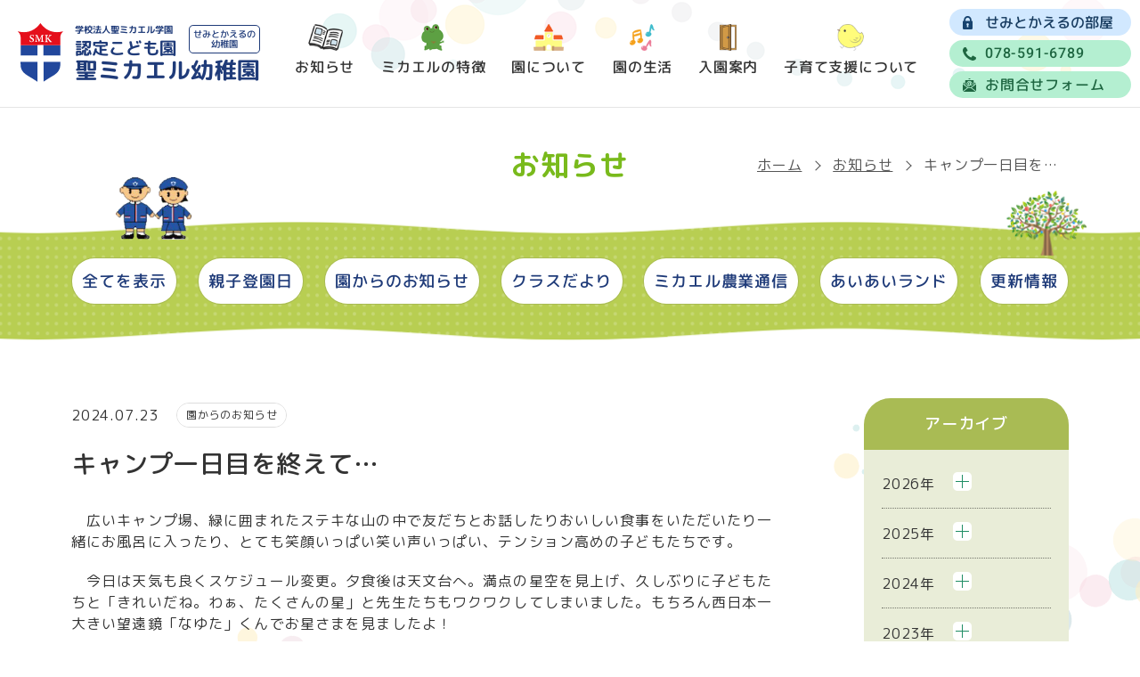

--- FILE ---
content_type: text/html; charset=UTF-8
request_url: https://www.semitokaeru.com/news/news-2735/
body_size: 76266
content:
<!DOCTYPE html>
<html lang="ja">
<head prefix="og: https://ogp.me/ns# fb: https://ogp.me/ns/fb# article: https://ogp.me/ns/article#">
<meta charset="utf-8">
<meta name='robots' content='index, follow, max-image-preview:large, max-snippet:-1, max-video-preview:-1' />

	<!-- This site is optimized with the Yoast SEO plugin v20.13 - https://yoast.com/wordpress/plugins/seo/ -->
	<title>キャンプ一日目を終えて… - 学校法人聖ミカエル学園　認定こども園　聖ミカエル幼稚園（せみとかえるの幼稚園）</title>
	<meta name="description" content="　広いキャンプ場、緑に囲まれたステキな山の中で友だちとお話したりおいしい食事をいただいたり一緒にお風呂に入ったり、とても笑顔いっぱい笑い声いっぱい、テンション高" />
	<link rel="canonical" href="https://www.semitokaeru.com/news/news-2735/" />
	<meta property="og:locale" content="ja_JP" />
	<meta property="og:type" content="article" />
	<meta property="og:title" content="キャンプ一日目を終えて… - 学校法人聖ミカエル学園　認定こども園　聖ミカエル幼稚園（せみとかえるの幼稚園）" />
	<meta property="og:description" content="　広いキャンプ場、緑に囲まれたステキな山の中で友だちとお話したりおいしい食事をいただいたり一緒にお風呂に入ったり、とても笑顔いっぱい笑い声いっぱい、テンション高" />
	<meta property="og:url" content="https://www.semitokaeru.com/news/news-2735/" />
	<meta property="og:site_name" content="学校法人聖ミカエル学園　認定こども園　聖ミカエル幼稚園（せみとかえるの幼稚園）" />
	<meta property="article:modified_time" content="2024-07-23T13:37:27+00:00" />
	<meta property="og:image" content="https://www.semitokaeru.com/wp-content/uploads/2024/07/10-12.jpg" />
	<meta property="og:image:width" content="1440" />
	<meta property="og:image:height" content="1920" />
	<meta property="og:image:type" content="image/jpeg" />
	<meta name="twitter:card" content="summary_large_image" />
	<meta name="twitter:label1" content="推定読み取り時間" />
	<meta name="twitter:data1" content="6分" />
	<script type="application/ld+json" class="yoast-schema-graph">{"@context":"https://schema.org","@graph":[{"@type":"WebPage","@id":"https://www.semitokaeru.com/news/news-2735/","url":"https://www.semitokaeru.com/news/news-2735/","name":"キャンプ一日目を終えて… - 学校法人聖ミカエル学園　認定こども園　聖ミカエル幼稚園（せみとかえるの幼稚園）","isPartOf":{"@id":"https://www.semitokaeru.com/#website"},"primaryImageOfPage":{"@id":"https://www.semitokaeru.com/news/news-2735/#primaryimage"},"image":{"@id":"https://www.semitokaeru.com/news/news-2735/#primaryimage"},"thumbnailUrl":"https://www.semitokaeru.com/wp-content/uploads/2024/07/10-12.jpg","datePublished":"2024-07-23T13:37:26+00:00","dateModified":"2024-07-23T13:37:27+00:00","description":"　広いキャンプ場、緑に囲まれたステキな山の中で友だちとお話したりおいしい食事をいただいたり一緒にお風呂に入ったり、とても笑顔いっぱい笑い声いっぱい、テンション高","breadcrumb":{"@id":"https://www.semitokaeru.com/news/news-2735/#breadcrumb"},"inLanguage":"ja","potentialAction":[{"@type":"ReadAction","target":["https://www.semitokaeru.com/news/news-2735/"]}]},{"@type":"ImageObject","inLanguage":"ja","@id":"https://www.semitokaeru.com/news/news-2735/#primaryimage","url":"https://www.semitokaeru.com/wp-content/uploads/2024/07/10-12.jpg","contentUrl":"https://www.semitokaeru.com/wp-content/uploads/2024/07/10-12.jpg","width":1440,"height":1920},{"@type":"BreadcrumbList","@id":"https://www.semitokaeru.com/news/news-2735/#breadcrumb","itemListElement":[{"@type":"ListItem","position":1,"name":"ホーム","item":"https://www.semitokaeru.com/"},{"@type":"ListItem","position":2,"name":"お知らせ","item":"https://www.semitokaeru.com/news/"},{"@type":"ListItem","position":3,"name":"キャンプ一日目を終えて…"}]},{"@type":"WebSite","@id":"https://www.semitokaeru.com/#website","url":"https://www.semitokaeru.com/","name":"聖ミカエル幼稚園","description":"キリスト教保育を土台として子どもの心身ともなる健やかな育ちを支えて参ります","publisher":{"@id":"https://www.semitokaeru.com/#organization"},"alternateName":"せみとかえるの幼稚園","potentialAction":[{"@type":"SearchAction","target":{"@type":"EntryPoint","urlTemplate":"https://www.semitokaeru.com/?s={search_term_string}"},"query-input":"required name=search_term_string"}],"inLanguage":"ja"},{"@type":"Organization","@id":"https://www.semitokaeru.com/#organization","name":"聖ミカエル幼稚園","alternateName":"せみとかえるの幼稚園","url":"https://www.semitokaeru.com/","logo":{"@type":"ImageObject","inLanguage":"ja","@id":"https://www.semitokaeru.com/#/schema/logo/image/","url":"https://www.semitokaeru.com/wp-content/uploads/2023/07/site_icon.png","contentUrl":"https://www.semitokaeru.com/wp-content/uploads/2023/07/site_icon.png","width":512,"height":512,"caption":"聖ミカエル幼稚園"},"image":{"@id":"https://www.semitokaeru.com/#/schema/logo/image/"}}]}</script>
	<!-- / Yoast SEO plugin. -->


<style id='wp-img-auto-sizes-contain-inline-css'>
img:is([sizes=auto i],[sizes^="auto," i]){contain-intrinsic-size:3000px 1500px}
/*# sourceURL=wp-img-auto-sizes-contain-inline-css */
</style>
<style id='wp-block-library-inline-css'>
:root{--wp-block-synced-color:#7a00df;--wp-block-synced-color--rgb:122,0,223;--wp-bound-block-color:var(--wp-block-synced-color);--wp-editor-canvas-background:#ddd;--wp-admin-theme-color:#007cba;--wp-admin-theme-color--rgb:0,124,186;--wp-admin-theme-color-darker-10:#006ba1;--wp-admin-theme-color-darker-10--rgb:0,107,160.5;--wp-admin-theme-color-darker-20:#005a87;--wp-admin-theme-color-darker-20--rgb:0,90,135;--wp-admin-border-width-focus:2px}@media (min-resolution:192dpi){:root{--wp-admin-border-width-focus:1.5px}}.wp-element-button{cursor:pointer}:root .has-very-light-gray-background-color{background-color:#eee}:root .has-very-dark-gray-background-color{background-color:#313131}:root .has-very-light-gray-color{color:#eee}:root .has-very-dark-gray-color{color:#313131}:root .has-vivid-green-cyan-to-vivid-cyan-blue-gradient-background{background:linear-gradient(135deg,#00d084,#0693e3)}:root .has-purple-crush-gradient-background{background:linear-gradient(135deg,#34e2e4,#4721fb 50%,#ab1dfe)}:root .has-hazy-dawn-gradient-background{background:linear-gradient(135deg,#faaca8,#dad0ec)}:root .has-subdued-olive-gradient-background{background:linear-gradient(135deg,#fafae1,#67a671)}:root .has-atomic-cream-gradient-background{background:linear-gradient(135deg,#fdd79a,#004a59)}:root .has-nightshade-gradient-background{background:linear-gradient(135deg,#330968,#31cdcf)}:root .has-midnight-gradient-background{background:linear-gradient(135deg,#020381,#2874fc)}:root{--wp--preset--font-size--normal:16px;--wp--preset--font-size--huge:42px}.has-regular-font-size{font-size:1em}.has-larger-font-size{font-size:2.625em}.has-normal-font-size{font-size:var(--wp--preset--font-size--normal)}.has-huge-font-size{font-size:var(--wp--preset--font-size--huge)}.has-text-align-center{text-align:center}.has-text-align-left{text-align:left}.has-text-align-right{text-align:right}.has-fit-text{white-space:nowrap!important}#end-resizable-editor-section{display:none}.aligncenter{clear:both}.items-justified-left{justify-content:flex-start}.items-justified-center{justify-content:center}.items-justified-right{justify-content:flex-end}.items-justified-space-between{justify-content:space-between}.screen-reader-text{border:0;clip-path:inset(50%);height:1px;margin:-1px;overflow:hidden;padding:0;position:absolute;width:1px;word-wrap:normal!important}.screen-reader-text:focus{background-color:#ddd;clip-path:none;color:#444;display:block;font-size:1em;height:auto;left:5px;line-height:normal;padding:15px 23px 14px;text-decoration:none;top:5px;width:auto;z-index:100000}html :where(.has-border-color){border-style:solid}html :where([style*=border-top-color]){border-top-style:solid}html :where([style*=border-right-color]){border-right-style:solid}html :where([style*=border-bottom-color]){border-bottom-style:solid}html :where([style*=border-left-color]){border-left-style:solid}html :where([style*=border-width]){border-style:solid}html :where([style*=border-top-width]){border-top-style:solid}html :where([style*=border-right-width]){border-right-style:solid}html :where([style*=border-bottom-width]){border-bottom-style:solid}html :where([style*=border-left-width]){border-left-style:solid}html :where(img[class*=wp-image-]){height:auto;max-width:100%}:where(figure){margin:0 0 1em}html :where(.is-position-sticky){--wp-admin--admin-bar--position-offset:var(--wp-admin--admin-bar--height,0px)}@media screen and (max-width:600px){html :where(.is-position-sticky){--wp-admin--admin-bar--position-offset:0px}}

/*# sourceURL=wp-block-library-inline-css */
</style><style id='wp-block-image-inline-css'>
.wp-block-image>a,.wp-block-image>figure>a{display:inline-block}.wp-block-image img{box-sizing:border-box;height:auto;max-width:100%;vertical-align:bottom}@media not (prefers-reduced-motion){.wp-block-image img.hide{visibility:hidden}.wp-block-image img.show{animation:show-content-image .4s}}.wp-block-image[style*=border-radius] img,.wp-block-image[style*=border-radius]>a{border-radius:inherit}.wp-block-image.has-custom-border img{box-sizing:border-box}.wp-block-image.aligncenter{text-align:center}.wp-block-image.alignfull>a,.wp-block-image.alignwide>a{width:100%}.wp-block-image.alignfull img,.wp-block-image.alignwide img{height:auto;width:100%}.wp-block-image .aligncenter,.wp-block-image .alignleft,.wp-block-image .alignright,.wp-block-image.aligncenter,.wp-block-image.alignleft,.wp-block-image.alignright{display:table}.wp-block-image .aligncenter>figcaption,.wp-block-image .alignleft>figcaption,.wp-block-image .alignright>figcaption,.wp-block-image.aligncenter>figcaption,.wp-block-image.alignleft>figcaption,.wp-block-image.alignright>figcaption{caption-side:bottom;display:table-caption}.wp-block-image .alignleft{float:left;margin:.5em 1em .5em 0}.wp-block-image .alignright{float:right;margin:.5em 0 .5em 1em}.wp-block-image .aligncenter{margin-left:auto;margin-right:auto}.wp-block-image :where(figcaption){margin-bottom:1em;margin-top:.5em}.wp-block-image.is-style-circle-mask img{border-radius:9999px}@supports ((-webkit-mask-image:none) or (mask-image:none)) or (-webkit-mask-image:none){.wp-block-image.is-style-circle-mask img{border-radius:0;-webkit-mask-image:url('data:image/svg+xml;utf8,<svg viewBox="0 0 100 100" xmlns="http://www.w3.org/2000/svg"><circle cx="50" cy="50" r="50"/></svg>');mask-image:url('data:image/svg+xml;utf8,<svg viewBox="0 0 100 100" xmlns="http://www.w3.org/2000/svg"><circle cx="50" cy="50" r="50"/></svg>');mask-mode:alpha;-webkit-mask-position:center;mask-position:center;-webkit-mask-repeat:no-repeat;mask-repeat:no-repeat;-webkit-mask-size:contain;mask-size:contain}}:root :where(.wp-block-image.is-style-rounded img,.wp-block-image .is-style-rounded img){border-radius:9999px}.wp-block-image figure{margin:0}.wp-lightbox-container{display:flex;flex-direction:column;position:relative}.wp-lightbox-container img{cursor:zoom-in}.wp-lightbox-container img:hover+button{opacity:1}.wp-lightbox-container button{align-items:center;backdrop-filter:blur(16px) saturate(180%);background-color:#5a5a5a40;border:none;border-radius:4px;cursor:zoom-in;display:flex;height:20px;justify-content:center;opacity:0;padding:0;position:absolute;right:16px;text-align:center;top:16px;width:20px;z-index:100}@media not (prefers-reduced-motion){.wp-lightbox-container button{transition:opacity .2s ease}}.wp-lightbox-container button:focus-visible{outline:3px auto #5a5a5a40;outline:3px auto -webkit-focus-ring-color;outline-offset:3px}.wp-lightbox-container button:hover{cursor:pointer;opacity:1}.wp-lightbox-container button:focus{opacity:1}.wp-lightbox-container button:focus,.wp-lightbox-container button:hover,.wp-lightbox-container button:not(:hover):not(:active):not(.has-background){background-color:#5a5a5a40;border:none}.wp-lightbox-overlay{box-sizing:border-box;cursor:zoom-out;height:100vh;left:0;overflow:hidden;position:fixed;top:0;visibility:hidden;width:100%;z-index:100000}.wp-lightbox-overlay .close-button{align-items:center;cursor:pointer;display:flex;justify-content:center;min-height:40px;min-width:40px;padding:0;position:absolute;right:calc(env(safe-area-inset-right) + 16px);top:calc(env(safe-area-inset-top) + 16px);z-index:5000000}.wp-lightbox-overlay .close-button:focus,.wp-lightbox-overlay .close-button:hover,.wp-lightbox-overlay .close-button:not(:hover):not(:active):not(.has-background){background:none;border:none}.wp-lightbox-overlay .lightbox-image-container{height:var(--wp--lightbox-container-height);left:50%;overflow:hidden;position:absolute;top:50%;transform:translate(-50%,-50%);transform-origin:top left;width:var(--wp--lightbox-container-width);z-index:9999999999}.wp-lightbox-overlay .wp-block-image{align-items:center;box-sizing:border-box;display:flex;height:100%;justify-content:center;margin:0;position:relative;transform-origin:0 0;width:100%;z-index:3000000}.wp-lightbox-overlay .wp-block-image img{height:var(--wp--lightbox-image-height);min-height:var(--wp--lightbox-image-height);min-width:var(--wp--lightbox-image-width);width:var(--wp--lightbox-image-width)}.wp-lightbox-overlay .wp-block-image figcaption{display:none}.wp-lightbox-overlay button{background:none;border:none}.wp-lightbox-overlay .scrim{background-color:#fff;height:100%;opacity:.9;position:absolute;width:100%;z-index:2000000}.wp-lightbox-overlay.active{visibility:visible}@media not (prefers-reduced-motion){.wp-lightbox-overlay.active{animation:turn-on-visibility .25s both}.wp-lightbox-overlay.active img{animation:turn-on-visibility .35s both}.wp-lightbox-overlay.show-closing-animation:not(.active){animation:turn-off-visibility .35s both}.wp-lightbox-overlay.show-closing-animation:not(.active) img{animation:turn-off-visibility .25s both}.wp-lightbox-overlay.zoom.active{animation:none;opacity:1;visibility:visible}.wp-lightbox-overlay.zoom.active .lightbox-image-container{animation:lightbox-zoom-in .4s}.wp-lightbox-overlay.zoom.active .lightbox-image-container img{animation:none}.wp-lightbox-overlay.zoom.active .scrim{animation:turn-on-visibility .4s forwards}.wp-lightbox-overlay.zoom.show-closing-animation:not(.active){animation:none}.wp-lightbox-overlay.zoom.show-closing-animation:not(.active) .lightbox-image-container{animation:lightbox-zoom-out .4s}.wp-lightbox-overlay.zoom.show-closing-animation:not(.active) .lightbox-image-container img{animation:none}.wp-lightbox-overlay.zoom.show-closing-animation:not(.active) .scrim{animation:turn-off-visibility .4s forwards}}@keyframes show-content-image{0%{visibility:hidden}99%{visibility:hidden}to{visibility:visible}}@keyframes turn-on-visibility{0%{opacity:0}to{opacity:1}}@keyframes turn-off-visibility{0%{opacity:1;visibility:visible}99%{opacity:0;visibility:visible}to{opacity:0;visibility:hidden}}@keyframes lightbox-zoom-in{0%{transform:translate(calc((-100vw + var(--wp--lightbox-scrollbar-width))/2 + var(--wp--lightbox-initial-left-position)),calc(-50vh + var(--wp--lightbox-initial-top-position))) scale(var(--wp--lightbox-scale))}to{transform:translate(-50%,-50%) scale(1)}}@keyframes lightbox-zoom-out{0%{transform:translate(-50%,-50%) scale(1);visibility:visible}99%{visibility:visible}to{transform:translate(calc((-100vw + var(--wp--lightbox-scrollbar-width))/2 + var(--wp--lightbox-initial-left-position)),calc(-50vh + var(--wp--lightbox-initial-top-position))) scale(var(--wp--lightbox-scale));visibility:hidden}}
/*# sourceURL=https://www.semitokaeru.com/wp-includes/blocks/image/style.min.css */
</style>
<style id='wp-block-image-theme-inline-css'>
:root :where(.wp-block-image figcaption){color:#555;font-size:13px;text-align:center}.is-dark-theme :root :where(.wp-block-image figcaption){color:#ffffffa6}.wp-block-image{margin:0 0 1em}
/*# sourceURL=https://www.semitokaeru.com/wp-includes/blocks/image/theme.min.css */
</style>
<style id='wp-block-paragraph-inline-css'>
.is-small-text{font-size:.875em}.is-regular-text{font-size:1em}.is-large-text{font-size:2.25em}.is-larger-text{font-size:3em}.has-drop-cap:not(:focus):first-letter{float:left;font-size:8.4em;font-style:normal;font-weight:100;line-height:.68;margin:.05em .1em 0 0;text-transform:uppercase}body.rtl .has-drop-cap:not(:focus):first-letter{float:none;margin-left:.1em}p.has-drop-cap.has-background{overflow:hidden}:root :where(p.has-background){padding:1.25em 2.375em}:where(p.has-text-color:not(.has-link-color)) a{color:inherit}p.has-text-align-left[style*="writing-mode:vertical-lr"],p.has-text-align-right[style*="writing-mode:vertical-rl"]{rotate:180deg}
/*# sourceURL=https://www.semitokaeru.com/wp-includes/blocks/paragraph/style.min.css */
</style>
<style id='global-styles-inline-css'>
:root{--wp--preset--aspect-ratio--square: 1;--wp--preset--aspect-ratio--4-3: 4/3;--wp--preset--aspect-ratio--3-4: 3/4;--wp--preset--aspect-ratio--3-2: 3/2;--wp--preset--aspect-ratio--2-3: 2/3;--wp--preset--aspect-ratio--16-9: 16/9;--wp--preset--aspect-ratio--9-16: 9/16;--wp--preset--color--black: #000000;--wp--preset--color--cyan-bluish-gray: #abb8c3;--wp--preset--color--white: #FFFFFF;--wp--preset--color--pale-pink: #f78da7;--wp--preset--color--vivid-red: #cf2e2e;--wp--preset--color--luminous-vivid-orange: #ff6900;--wp--preset--color--luminous-vivid-amber: #fcb900;--wp--preset--color--light-green-cyan: #7bdcb5;--wp--preset--color--vivid-green-cyan: #00d084;--wp--preset--color--pale-cyan-blue: #8ed1fc;--wp--preset--color--vivid-cyan-blue: #0693e3;--wp--preset--color--vivid-purple: #9b51e0;--wp--preset--color--light-gray: #f2f2f2;--wp--preset--color--red: #CF2E2E;--wp--preset--color--orange: #FF6900;--wp--preset--color--yellow: #FCFF00;--wp--preset--color--dark-blue: #003E73;--wp--preset--color--light-blue: #0693E3;--wp--preset--color--green: #2FB621;--wp--preset--color--yellow-green: #85A750;--wp--preset--color--beige: #f5f3eb;--wp--preset--color--purple: #9B51E0;--wp--preset--gradient--vivid-cyan-blue-to-vivid-purple: linear-gradient(135deg,rgb(6,147,227) 0%,rgb(155,81,224) 100%);--wp--preset--gradient--light-green-cyan-to-vivid-green-cyan: linear-gradient(135deg,rgb(122,220,180) 0%,rgb(0,208,130) 100%);--wp--preset--gradient--luminous-vivid-amber-to-luminous-vivid-orange: linear-gradient(135deg,rgb(252,185,0) 0%,rgb(255,105,0) 100%);--wp--preset--gradient--luminous-vivid-orange-to-vivid-red: linear-gradient(135deg,rgb(255,105,0) 0%,rgb(207,46,46) 100%);--wp--preset--gradient--very-light-gray-to-cyan-bluish-gray: linear-gradient(135deg,rgb(238,238,238) 0%,rgb(169,184,195) 100%);--wp--preset--gradient--cool-to-warm-spectrum: linear-gradient(135deg,rgb(74,234,220) 0%,rgb(151,120,209) 20%,rgb(207,42,186) 40%,rgb(238,44,130) 60%,rgb(251,105,98) 80%,rgb(254,248,76) 100%);--wp--preset--gradient--blush-light-purple: linear-gradient(135deg,rgb(255,206,236) 0%,rgb(152,150,240) 100%);--wp--preset--gradient--blush-bordeaux: linear-gradient(135deg,rgb(254,205,165) 0%,rgb(254,45,45) 50%,rgb(107,0,62) 100%);--wp--preset--gradient--luminous-dusk: linear-gradient(135deg,rgb(255,203,112) 0%,rgb(199,81,192) 50%,rgb(65,88,208) 100%);--wp--preset--gradient--pale-ocean: linear-gradient(135deg,rgb(255,245,203) 0%,rgb(182,227,212) 50%,rgb(51,167,181) 100%);--wp--preset--gradient--electric-grass: linear-gradient(135deg,rgb(202,248,128) 0%,rgb(113,206,126) 100%);--wp--preset--gradient--midnight: linear-gradient(135deg,rgb(2,3,129) 0%,rgb(40,116,252) 100%);--wp--preset--font-size--small: 12px;--wp--preset--font-size--medium: 20px;--wp--preset--font-size--large: 22px;--wp--preset--font-size--x-large: 42px;--wp--preset--font-size--regular: 16px;--wp--preset--font-size--huge: 36px;--wp--preset--spacing--20: 0.44rem;--wp--preset--spacing--30: 0.67rem;--wp--preset--spacing--40: 1rem;--wp--preset--spacing--50: 1.5rem;--wp--preset--spacing--60: 2.25rem;--wp--preset--spacing--70: 3.38rem;--wp--preset--spacing--80: 5.06rem;--wp--preset--shadow--natural: 6px 6px 9px rgba(0, 0, 0, 0.2);--wp--preset--shadow--deep: 12px 12px 50px rgba(0, 0, 0, 0.4);--wp--preset--shadow--sharp: 6px 6px 0px rgba(0, 0, 0, 0.2);--wp--preset--shadow--outlined: 6px 6px 0px -3px rgb(255, 255, 255), 6px 6px rgb(0, 0, 0);--wp--preset--shadow--crisp: 6px 6px 0px rgb(0, 0, 0);}:where(.is-layout-flex){gap: 0.5em;}:where(.is-layout-grid){gap: 0.5em;}body .is-layout-flex{display: flex;}.is-layout-flex{flex-wrap: wrap;align-items: center;}.is-layout-flex > :is(*, div){margin: 0;}body .is-layout-grid{display: grid;}.is-layout-grid > :is(*, div){margin: 0;}:where(.wp-block-columns.is-layout-flex){gap: 2em;}:where(.wp-block-columns.is-layout-grid){gap: 2em;}:where(.wp-block-post-template.is-layout-flex){gap: 1.25em;}:where(.wp-block-post-template.is-layout-grid){gap: 1.25em;}.has-black-color{color: var(--wp--preset--color--black) !important;}.has-cyan-bluish-gray-color{color: var(--wp--preset--color--cyan-bluish-gray) !important;}.has-white-color{color: var(--wp--preset--color--white) !important;}.has-pale-pink-color{color: var(--wp--preset--color--pale-pink) !important;}.has-vivid-red-color{color: var(--wp--preset--color--vivid-red) !important;}.has-luminous-vivid-orange-color{color: var(--wp--preset--color--luminous-vivid-orange) !important;}.has-luminous-vivid-amber-color{color: var(--wp--preset--color--luminous-vivid-amber) !important;}.has-light-green-cyan-color{color: var(--wp--preset--color--light-green-cyan) !important;}.has-vivid-green-cyan-color{color: var(--wp--preset--color--vivid-green-cyan) !important;}.has-pale-cyan-blue-color{color: var(--wp--preset--color--pale-cyan-blue) !important;}.has-vivid-cyan-blue-color{color: var(--wp--preset--color--vivid-cyan-blue) !important;}.has-vivid-purple-color{color: var(--wp--preset--color--vivid-purple) !important;}.has-black-background-color{background-color: var(--wp--preset--color--black) !important;}.has-cyan-bluish-gray-background-color{background-color: var(--wp--preset--color--cyan-bluish-gray) !important;}.has-white-background-color{background-color: var(--wp--preset--color--white) !important;}.has-pale-pink-background-color{background-color: var(--wp--preset--color--pale-pink) !important;}.has-vivid-red-background-color{background-color: var(--wp--preset--color--vivid-red) !important;}.has-luminous-vivid-orange-background-color{background-color: var(--wp--preset--color--luminous-vivid-orange) !important;}.has-luminous-vivid-amber-background-color{background-color: var(--wp--preset--color--luminous-vivid-amber) !important;}.has-light-green-cyan-background-color{background-color: var(--wp--preset--color--light-green-cyan) !important;}.has-vivid-green-cyan-background-color{background-color: var(--wp--preset--color--vivid-green-cyan) !important;}.has-pale-cyan-blue-background-color{background-color: var(--wp--preset--color--pale-cyan-blue) !important;}.has-vivid-cyan-blue-background-color{background-color: var(--wp--preset--color--vivid-cyan-blue) !important;}.has-vivid-purple-background-color{background-color: var(--wp--preset--color--vivid-purple) !important;}.has-black-border-color{border-color: var(--wp--preset--color--black) !important;}.has-cyan-bluish-gray-border-color{border-color: var(--wp--preset--color--cyan-bluish-gray) !important;}.has-white-border-color{border-color: var(--wp--preset--color--white) !important;}.has-pale-pink-border-color{border-color: var(--wp--preset--color--pale-pink) !important;}.has-vivid-red-border-color{border-color: var(--wp--preset--color--vivid-red) !important;}.has-luminous-vivid-orange-border-color{border-color: var(--wp--preset--color--luminous-vivid-orange) !important;}.has-luminous-vivid-amber-border-color{border-color: var(--wp--preset--color--luminous-vivid-amber) !important;}.has-light-green-cyan-border-color{border-color: var(--wp--preset--color--light-green-cyan) !important;}.has-vivid-green-cyan-border-color{border-color: var(--wp--preset--color--vivid-green-cyan) !important;}.has-pale-cyan-blue-border-color{border-color: var(--wp--preset--color--pale-cyan-blue) !important;}.has-vivid-cyan-blue-border-color{border-color: var(--wp--preset--color--vivid-cyan-blue) !important;}.has-vivid-purple-border-color{border-color: var(--wp--preset--color--vivid-purple) !important;}.has-vivid-cyan-blue-to-vivid-purple-gradient-background{background: var(--wp--preset--gradient--vivid-cyan-blue-to-vivid-purple) !important;}.has-light-green-cyan-to-vivid-green-cyan-gradient-background{background: var(--wp--preset--gradient--light-green-cyan-to-vivid-green-cyan) !important;}.has-luminous-vivid-amber-to-luminous-vivid-orange-gradient-background{background: var(--wp--preset--gradient--luminous-vivid-amber-to-luminous-vivid-orange) !important;}.has-luminous-vivid-orange-to-vivid-red-gradient-background{background: var(--wp--preset--gradient--luminous-vivid-orange-to-vivid-red) !important;}.has-very-light-gray-to-cyan-bluish-gray-gradient-background{background: var(--wp--preset--gradient--very-light-gray-to-cyan-bluish-gray) !important;}.has-cool-to-warm-spectrum-gradient-background{background: var(--wp--preset--gradient--cool-to-warm-spectrum) !important;}.has-blush-light-purple-gradient-background{background: var(--wp--preset--gradient--blush-light-purple) !important;}.has-blush-bordeaux-gradient-background{background: var(--wp--preset--gradient--blush-bordeaux) !important;}.has-luminous-dusk-gradient-background{background: var(--wp--preset--gradient--luminous-dusk) !important;}.has-pale-ocean-gradient-background{background: var(--wp--preset--gradient--pale-ocean) !important;}.has-electric-grass-gradient-background{background: var(--wp--preset--gradient--electric-grass) !important;}.has-midnight-gradient-background{background: var(--wp--preset--gradient--midnight) !important;}.has-small-font-size{font-size: var(--wp--preset--font-size--small) !important;}.has-medium-font-size{font-size: var(--wp--preset--font-size--medium) !important;}.has-large-font-size{font-size: var(--wp--preset--font-size--large) !important;}.has-x-large-font-size{font-size: var(--wp--preset--font-size--x-large) !important;}
/*# sourceURL=global-styles-inline-css */
</style>

<style id='classic-theme-styles-inline-css'>
/*! This file is auto-generated */
.wp-block-button__link{color:#fff;background-color:#32373c;border-radius:9999px;box-shadow:none;text-decoration:none;padding:calc(.667em + 2px) calc(1.333em + 2px);font-size:1.125em}.wp-block-file__button{background:#32373c;color:#fff;text-decoration:none}
/*# sourceURL=/wp-includes/css/classic-themes.min.css */
</style>
<link rel='stylesheet' id='style-name-css' href='https://www.semitokaeru.com/wp-content/themes/semitokaeru/style.css?ver=1.0.0' media='all' />
<script src="//ajax.googleapis.com/ajax/libs/jquery/3.6.3/jquery.min.js" id="jquery-js"></script>
<script type="application/ld+json">{"@context":"https:\/\/schema.org","@type":"BreadcrumbList","name":"\u30d1\u30f3\u304f\u305a\u30ea\u30b9\u30c8","itemListElement":[{"@type":"ListItem","position":1,"item":{"name":"HOME","@id":"https:\/\/www.semitokaeru.com\/"}},{"@type":"ListItem","position":2,"item":{"name":"\u304a\u77e5\u3089\u305b","@id":"https:\/\/www.semitokaeru.com\/news\/"}},{"@type":"ListItem","position":3,"item":{"name":"\u30ad\u30e3\u30f3\u30d7\u4e00\u65e5\u76ee\u3092\u7d42\u3048\u3066\u2026","@id":"https:\/\/www.semitokaeru.com\/news\/news-2735\/"}}]}</script><noscript><style>.lazyload[data-src]{display:none !important;}</style></noscript><style>.lazyload{background-image:none !important;}.lazyload:before{background-image:none !important;}</style><link rel="icon" href="https://www.semitokaeru.com/wp-content/uploads/2023/07/cropped-site_icon-32x32.png" sizes="32x32" />
<link rel="icon" href="https://www.semitokaeru.com/wp-content/uploads/2023/07/cropped-site_icon-192x192.png" sizes="192x192" />
<link rel="apple-touch-icon" href="https://www.semitokaeru.com/wp-content/uploads/2023/07/cropped-site_icon-180x180.png" />
<meta name="msapplication-TileImage" content="https://www.semitokaeru.com/wp-content/uploads/2023/07/cropped-site_icon-270x270.png" />

<!--　リニューアル前の設定を継承 -->
<meta name="verify-v1" content="C98ee8jFpVYlgaT5Br/wjeYd9W1Mtatzd649TkiNgH8=" />
<meta name="google-site-verification" content="VmtCYVHzLO88NLJAGozsOie_pAq0jIsJ8TgXlsnYx70" />
<!--　/リニューアル前の設定を継承 -->

<meta name="viewport" content="width=device-width">
<link rel="preload" as="image" href="https://www.semitokaeru.com/wp-content/themes/semitokaeru/common/img/logo-mark.svg">
<meta name="format-detection" content="telephone=no">
<meta name="SKYPE_TOOLBAR" content="SKYPE_TOOLBAR_PARSER_COMPATIBLE">
<link rel="stylesheet" href="https://www.semitokaeru.com/wp-content/themes/semitokaeru/common/css/base.css?20250306">
<link rel="stylesheet" href="https://www.semitokaeru.com/wp-content/themes/semitokaeru/common/css/news.css">
<link rel="stylesheet" href="https://www.semitokaeru.com/wp-content/themes/semitokaeru/common/css/entry.css">

<!-- slickのCSS -->
<link rel="stylesheet" href="https://cdn.jsdelivr.net/npm/slick-carousel@1.8.1/slick/slick-theme.min.css">
<link rel="stylesheet" href="https://cdn.jsdelivr.net/npm/slick-carousel@1.8.1/slick/slick.min.css">
<link rel="preconnect" href="https://fonts.googleapis.com">
<link rel="preconnect" href="https://fonts.gstatic.com" crossorigin>
<link href="https://fonts.googleapis.com/css2?family=M+PLUS+Rounded+1c:wght@400;500;700&family=Roboto:wght@500;700&display=swap" rel="stylesheet">
<link href="https://unpkg.com/aos@2.3.1/dist/aos.css" rel="stylesheet">
<link rel="stylesheet" href="https://cdn.jsdelivr.net/gh/fancyapps/fancybox@3.5.7/dist/jquery.fancybox.min.css" />
</head>
<body class="wp-singular news-template-default single single-news postid-2735 wp-embed-responsive wp-theme-semitokaeru news news-2735">
<!-- loading -->
<div class="loading">
  <div class="wrapper"><img src="[data-uri]" width="100" height="130" alt="聖ミカエル幼稚園" decoding="async" data-src="https://www.semitokaeru.com/wp-content/themes/semitokaeru/common/img/logo-mark.svg" class="lazyload" data-eio-rwidth="100" data-eio-rheight="130" /><noscript><img src="https://www.semitokaeru.com/wp-content/themes/semitokaeru/common/img/logo-mark.svg" width="100" height="130" alt="聖ミカエル幼稚園" decoding="async" data-eio="l" /></noscript></div>
</div>
<script>
// for loading
const loading = document.querySelector( '.loading' );
window.addEventListener( 'load', function() {
  loading.classList.add( 'hide' );
}, false );

//10秒たったら強制的にロード画面を非表示
$(function(){
  setTimeout('stopload()',10000);
});

function stopload(){
  $('.loading').delay(1000).fadeOut(500);
}
</script> 
<!-- /.loading -->
<div id="allwrap">
<div id="humberger"><span></span><span></span><span></span>
  <div class="drawerName"></div>
</div>
<div class="closeBtn"></div>
<div id="overlay"></div>
<header role="banner" id="header">
  <div class="h1">
    <h1>キャンプ一日目を終えて… - 学校法人聖ミカエル学園　認定こども園　聖ミカエル幼稚園（せみとかえるの幼稚園）</h1>
  </div>
  <div class="header__inner">
    <div class="header__logo"> <a href="https://www.semitokaeru.com/"> <p class="logo-mark"><img src="[data-uri]" alt="聖ミカエル幼稚園のロゴ" width="56" height="74" data-src="https://www.semitokaeru.com/wp-content/themes/semitokaeru/common/img/logo-mark.svg" decoding="async" class="lazyload" data-eio-rwidth="56" data-eio-rheight="74" /><noscript><img src="https://www.semitokaeru.com/wp-content/themes/semitokaeru/common/img/logo-mark.svg" alt="聖ミカエル幼稚園のロゴ" width="56" height="74" data-eio="l" /></noscript></p> <p class="site-name"><span class="name01">学校法人聖ミカエル学園</span><span class="name02">認定こども園</span><span class="name03">聖ミカエル幼稚園</span><span class="small">せみとかえるの<br>幼稚園</span></p></a> </div>
    <ul class="sp_btn sp">
      <li><a class="btn_tel en" href="tel:078-591-6789">TEL</a></li>
      <li><a class="btn_contact en" href="https://www.semitokaeru.com/contact/">MAIL</a></li>
    </ul>
    <div id="drawernav">
      <nav role="navigation">
        <ul class="gnavi">
          <li class="gnavi__news dropdown_menu"> <a class="pc" href="https://www.semitokaeru.com/news/">お知らせ</a> <span class="sp no-link">お知らせ</span>
            <ul class="second-level">
              <li class="sp"><a href="https://www.semitokaeru.com/news/">お知らせ</a></li>
                            <li><a href="https://www.semitokaeru.com/news/cat/news_cat-17/">親子登園日</a></li>
                            <li><a href="https://www.semitokaeru.com/news/cat/news_cat-6/">園からのお知らせ</a></li>
                            <li><a href="https://www.semitokaeru.com/news/cat/news_cat-5/">クラスだより</a></li>
                            <li><a href="https://www.semitokaeru.com/news/cat/news_cat-4/">ミカエル農業通信</a></li>
                            <li><a href="https://www.semitokaeru.com/news/cat/news_cat-3/">あいあいランド</a></li>
                            <li><a href="https://www.semitokaeru.com/news/cat/news_cat-15/">更新情報</a></li>
                          </ul>
          </li>
          <li class="gnavi__feature dropdown_menu"> <a class="pc" href="https://www.semitokaeru.com/feature/">ミカエルの特徴</a> <span class="sp no-link">ミカエルの特徴</span>
            <ul class="second-level">
              <li class="sp"><a href="https://www.semitokaeru.com/feature/">ミカエルの特徴</a></li>
              <li><a href="https://www.semitokaeru.com/feature/#uniform">制服</a></li>
              <li><a href="https://www.semitokaeru.com/feature/#christian">キリスト教保育</a></li>
              <li><a href="https://www.semitokaeru.com/feature/#pool">ミカエルプール</a></li>
              <li><a href="https://www.semitokaeru.com/feature/#lunch">手作り給食</a></li>
              <li><a href="https://www.semitokaeru.com/feature/#education">体育あそび</a></li>
              <li><a href="https://www.semitokaeru.com/feature/#english">英語レッスン</a></li>
              <li><a href="https://www.semitokaeru.com/feature/#alarm-play">めざましあそび</a></li>
              <li><a href="https://www.semitokaeru.com/feature/#pencil">えんぴつはかせ</a></li>
            </ul>
          </li>
          <li class="gnavi__about dropdown_menu"> <a class="pc" href="https://www.semitokaeru.com/about/">園について</a> <span class="sp no-link">園について</span>
            <ul class="second-level">
              <li class="sp"><a href="https://www.semitokaeru.com/about/">園について</a></li>
              <li><a href="https://www.semitokaeru.com/class/">クラス紹介</a></li>
              <li><a href="https://www.semitokaeru.com/about/#childcare-time">保育時間</a></li>
              <li><a href="https://www.semitokaeru.com/about/#equipment">施設・設備案内</a></li>
              <li><a href="https://www.semitokaeru.com/about/#overview">園の概要</a></li>
              <li><a href="https://www.semitokaeru.com/about/#greeting">園長挨拶</a></li>
              <li><a href="https://www.semitokaeru.com/about/#access">アクセス</a></li>
            </ul>
          </li>
          <li class="gnavi__life dropdown_menu"> <a class="pc" href="https://www.semitokaeru.com/life/">園の生活</a> <span class="sp no-link">園の生活</span>
            <ul class="second-level">
              <li class="sp"><a href="https://www.semitokaeru.com/life/">園の生活</a></li>
              <li><a href="https://www.semitokaeru.com/life/#events">年間行事</a></li>
              <li><a href="https://www.semitokaeru.com/life/#flow-day">園の一日</a></li>
            </ul>
          </li>
          <li class="gnavi__guide dropdown_menu"> <a class="pc" href="https://www.semitokaeru.com/guide/">入園案内</a> <span class="sp no-link">入園案内</span>
            <ul class="second-level">
              <li class="sp"><a href="https://www.semitokaeru.com/guide/">入園案内</a></li>
              <li><a href="https://www.semitokaeru.com/guide/#class_senior-junior">3.2.1年保育児クラス</a></li>
              <li><a href="https://www.semitokaeru.com/guide/#class_age-1-2">1.2歳.満3歳児クラス</a></li>
            </ul>
          </li>
          <li class="gnavi__support dropdown_menu"><a class="pc" href="https://www.semitokaeru.com/support/">子育て支援について</a> <span class="sp no-link">子育て支援について</span>
            <ul class="second-level">
              <li class="sp"><a href="https://www.semitokaeru.com/support/">子育て支援について</a></li>
              <li><a href="https://www.semitokaeru.com/support/#extension">延長保育（預かり保育）</a></li>
              <li><a href="https://www.semitokaeru.com/support/#open-garden">園庭開放</a></li>
              <li><a href="https://www.semitokaeru.com/support/#preschool-child">未就園児親子登園日</a></li>
              <li><a href="https://www.semitokaeru.com/support/#aiai-land">あいあいランド</a></li>
            </ul>
          </li>
        </ul>
      </nav>
      <ul class="header__info">
        <li class="btn header__room"><a href="https://www.semitokaeru.com/room/">せみとかえるの部屋</a></li>
        <li class="btn header__tel"><a class="en" href="tel:078-591-6789">078-591-6789</a></li>
        <li class="btn header__contact"><a href="https://www.semitokaeru.com/contact/">お問合せフォーム</a></li>
      </ul>
    </div>
  </div>
</header>
<main id="main" role="main">
<!-- .page_head -->
<div class="page_head">
  <div class="inner">
    <div class="breadcrumb_wrapper">
      <div class="in">
        <p class="breadcrumb"><span><span><a href="https://www.semitokaeru.com/">ホーム</a></span>  <span><a href="https://www.semitokaeru.com/news/">お知らせ</a></span>  <span class="breadcrumb_last" aria-current="page">キャンプ一日目を終えて…</span></span></p>      </div>
    </div>
    <h2 class="page_ttl">お知らせ</h2>
  </div>
</div>
<!-- /.page_head --> 
<!-- .btnListGroup_cat -->
<div class="btnListGroup_cat">
  <div class="inner sidePad">
    <ul class="list_btn">
      <li><a href="https://www.semitokaeru.com/news/">全てを表示</a></li>
      	<li class="cat-item cat-item-17"><a href="https://www.semitokaeru.com/news/cat/news_cat-17/">親子登園日</a>
</li>
	<li class="cat-item cat-item-6"><a href="https://www.semitokaeru.com/news/cat/news_cat-6/">園からのお知らせ</a>
</li>
	<li class="cat-item cat-item-5"><a href="https://www.semitokaeru.com/news/cat/news_cat-5/">クラスだより</a>
</li>
	<li class="cat-item cat-item-4"><a href="https://www.semitokaeru.com/news/cat/news_cat-4/">ミカエル農業通信</a>
</li>
	<li class="cat-item cat-item-3"><a href="https://www.semitokaeru.com/news/cat/news_cat-3/">あいあいランド</a>
</li>
	<li class="cat-item cat-item-15"><a href="https://www.semitokaeru.com/news/cat/news_cat-15/">更新情報</a>
</li>
    </ul>
  </div>
</div>
<!-- /.btnListGroup_cat --> 
<!-- .page-body -->
<div class="page-body">
  <div id="content_wrappper" class="inner sidePad tbPad"> 
    
    <!-- #main_content -->
    <div id="main_content">
            <article class="post_wrapper"> 
        <!-- .post_head -->
        <header class="post_head">
          <div class="post_meta">
            <time class="post_day" datetime="2024-07-23T22:37:26+09:00">2024.07.23</time>
            <ul class="post_cat"><li><a href="https://www.semitokaeru.com/news/cat/news_cat-6/">園からのお知らせ</a></li></ul>          </div>
          <h3 class="post_ttl">キャンプ一日目を終えて…</h3>        </header>
        <!-- /.post_head --> 
        <!-- .the-content -->
        <div class="the-content entry-content">
          
<p>　広いキャンプ場、緑に囲まれたステキな山の中で友だちとお話したりおいしい食事をいただいたり一緒にお風呂に入ったり、とても笑顔いっぱい笑い声いっぱい、テンション高めの子どもたちです。</p>



<p>　今日は天気も良くスケジュール変更。夕食後は天文台へ。満点の星空を見上げ、久しぶりに子どもたちと「きれいだね。わぁ、たくさんの星」と先生たちもワクワクしてしまいました。もちろん西日本一大きい望遠鏡「なゆた」くんでお星さまを見ましたよ！</p>



<p>　はや、１日が終わろうとしています。おやすみのお祈りをしてそれぞれのお部屋でお布団の中でお休みしているかな？明日も一日元気に楽しみます😊お家の方もおやすみなさい🌙（子どもたちはなかなか興奮してねむれそうにありませんが…）</p>



<figure class="wp-block-image size-large"><img fetchpriority="high" decoding="async" width="1200" height="900" src="[data-uri]" alt="" class="wp-image-2736 lazyload" data-src="https://www.semitokaeru.com/wp-content/uploads/2024/07/1-13-1200x900.jpg" data-eio-rwidth="1200" data-eio-rheight="900" /><noscript><img fetchpriority="high" decoding="async" width="1200" height="900" src="https://www.semitokaeru.com/wp-content/uploads/2024/07/1-13-1200x900.jpg" alt="" class="wp-image-2736" data-eio="l" /></noscript></figure>



<figure class="wp-block-image size-large"><img decoding="async" width="1200" height="900" src="[data-uri]" alt="" class="wp-image-2737 lazyload" data-src="https://www.semitokaeru.com/wp-content/uploads/2024/07/2-14-1200x900.jpg" data-eio-rwidth="1200" data-eio-rheight="900" /><noscript><img decoding="async" width="1200" height="900" src="https://www.semitokaeru.com/wp-content/uploads/2024/07/2-14-1200x900.jpg" alt="" class="wp-image-2737" data-eio="l" /></noscript></figure>



<figure class="wp-block-image size-large"><img decoding="async" width="1200" height="900" src="[data-uri]" alt="" class="wp-image-2738 lazyload" data-src="https://www.semitokaeru.com/wp-content/uploads/2024/07/3-14-1200x900.jpg" data-eio-rwidth="1200" data-eio-rheight="900" /><noscript><img decoding="async" width="1200" height="900" src="https://www.semitokaeru.com/wp-content/uploads/2024/07/3-14-1200x900.jpg" alt="" class="wp-image-2738" data-eio="l" /></noscript></figure>



<figure class="wp-block-image size-large"><img decoding="async" width="1200" height="900" src="[data-uri]" alt="" class="wp-image-2739 lazyload" data-src="https://www.semitokaeru.com/wp-content/uploads/2024/07/4-13-1200x900.jpg" data-eio-rwidth="1200" data-eio-rheight="900" /><noscript><img decoding="async" width="1200" height="900" src="https://www.semitokaeru.com/wp-content/uploads/2024/07/4-13-1200x900.jpg" alt="" class="wp-image-2739" data-eio="l" /></noscript></figure>



<figure class="wp-block-image size-large"><img decoding="async" width="1200" height="900" src="[data-uri]" alt="" class="wp-image-2740 lazyload" data-src="https://www.semitokaeru.com/wp-content/uploads/2024/07/5-13-1200x900.jpg" data-eio-rwidth="1200" data-eio-rheight="900" /><noscript><img decoding="async" width="1200" height="900" src="https://www.semitokaeru.com/wp-content/uploads/2024/07/5-13-1200x900.jpg" alt="" class="wp-image-2740" data-eio="l" /></noscript></figure>



<figure class="wp-block-image size-large"><img decoding="async" width="1200" height="900" src="[data-uri]" alt="" class="wp-image-2741 lazyload" data-src="https://www.semitokaeru.com/wp-content/uploads/2024/07/6-12-1200x900.jpg" data-eio-rwidth="1200" data-eio-rheight="900" /><noscript><img decoding="async" width="1200" height="900" src="https://www.semitokaeru.com/wp-content/uploads/2024/07/6-12-1200x900.jpg" alt="" class="wp-image-2741" data-eio="l" /></noscript></figure>



<figure class="wp-block-image size-large"><img decoding="async" width="1200" height="900" src="[data-uri]" alt="" class="wp-image-2742 lazyload" data-src="https://www.semitokaeru.com/wp-content/uploads/2024/07/7-12-1200x900.jpg" data-eio-rwidth="1200" data-eio-rheight="900" /><noscript><img decoding="async" width="1200" height="900" src="https://www.semitokaeru.com/wp-content/uploads/2024/07/7-12-1200x900.jpg" alt="" class="wp-image-2742" data-eio="l" /></noscript></figure>



<figure class="wp-block-image size-large"><img decoding="async" width="1200" height="675" src="[data-uri]" alt="" class="wp-image-2743 lazyload" data-src="https://www.semitokaeru.com/wp-content/uploads/2024/07/8-13-1200x675.jpg" data-eio-rwidth="1200" data-eio-rheight="675" /><noscript><img decoding="async" width="1200" height="675" src="https://www.semitokaeru.com/wp-content/uploads/2024/07/8-13-1200x675.jpg" alt="" class="wp-image-2743" data-eio="l" /></noscript></figure>



<figure class="wp-block-image size-large"><img decoding="async" width="1200" height="900" src="[data-uri]" alt="" class="wp-image-2744 lazyload" data-src="https://www.semitokaeru.com/wp-content/uploads/2024/07/9-12-1200x900.jpg" data-eio-rwidth="1200" data-eio-rheight="900" /><noscript><img decoding="async" width="1200" height="900" src="https://www.semitokaeru.com/wp-content/uploads/2024/07/9-12-1200x900.jpg" alt="" class="wp-image-2744" data-eio="l" /></noscript></figure>



<figure class="wp-block-image size-large"><img decoding="async" width="900" height="1200" src="[data-uri]" alt="" class="wp-image-2745 lazyload" data-src="https://www.semitokaeru.com/wp-content/uploads/2024/07/10-12-900x1200.jpg" data-eio-rwidth="900" data-eio-rheight="1200" /><noscript><img decoding="async" width="900" height="1200" src="https://www.semitokaeru.com/wp-content/uploads/2024/07/10-12-900x1200.jpg" alt="" class="wp-image-2745" data-eio="l" /></noscript></figure>



<figure class="wp-block-image size-large"><img decoding="async" width="900" height="1200" src="[data-uri]" alt="" class="wp-image-2746 lazyload" data-src="https://www.semitokaeru.com/wp-content/uploads/2024/07/11-8-900x1200.jpg" data-eio-rwidth="900" data-eio-rheight="1200" /><noscript><img decoding="async" width="900" height="1200" src="https://www.semitokaeru.com/wp-content/uploads/2024/07/11-8-900x1200.jpg" alt="" class="wp-image-2746" data-eio="l" /></noscript></figure>



<figure class="wp-block-image size-large"><img decoding="async" width="1200" height="900" src="[data-uri]" alt="" class="wp-image-2747 lazyload" data-src="https://www.semitokaeru.com/wp-content/uploads/2024/07/12-6-1200x900.jpg" data-eio-rwidth="1200" data-eio-rheight="900" /><noscript><img decoding="async" width="1200" height="900" src="https://www.semitokaeru.com/wp-content/uploads/2024/07/12-6-1200x900.jpg" alt="" class="wp-image-2747" data-eio="l" /></noscript></figure>



<figure class="wp-block-image size-large"><img decoding="async" width="1200" height="900" src="[data-uri]" alt="" class="wp-image-2748 lazyload" data-src="https://www.semitokaeru.com/wp-content/uploads/2024/07/13-6-1200x900.jpg" data-eio-rwidth="1200" data-eio-rheight="900" /><noscript><img decoding="async" width="1200" height="900" src="https://www.semitokaeru.com/wp-content/uploads/2024/07/13-6-1200x900.jpg" alt="" class="wp-image-2748" data-eio="l" /></noscript></figure>



<figure class="wp-block-image size-large"><img decoding="async" width="1200" height="900" src="[data-uri]" alt="" class="wp-image-2749 lazyload" data-src="https://www.semitokaeru.com/wp-content/uploads/2024/07/14-4-1200x900.jpg" data-eio-rwidth="1200" data-eio-rheight="900" /><noscript><img decoding="async" width="1200" height="900" src="https://www.semitokaeru.com/wp-content/uploads/2024/07/14-4-1200x900.jpg" alt="" class="wp-image-2749" data-eio="l" /></noscript></figure>



<figure class="wp-block-image size-large"><img decoding="async" width="900" height="1200" src="[data-uri]" alt="" class="wp-image-2750 lazyload" data-src="https://www.semitokaeru.com/wp-content/uploads/2024/07/15-3-900x1200.jpg" data-eio-rwidth="900" data-eio-rheight="1200" /><noscript><img decoding="async" width="900" height="1200" src="https://www.semitokaeru.com/wp-content/uploads/2024/07/15-3-900x1200.jpg" alt="" class="wp-image-2750" data-eio="l" /></noscript></figure>



<figure class="wp-block-image size-large"><img decoding="async" width="1200" height="900" src="[data-uri]" alt="" class="wp-image-2751 lazyload" data-src="https://www.semitokaeru.com/wp-content/uploads/2024/07/16-3-1200x900.jpg" data-eio-rwidth="1200" data-eio-rheight="900" /><noscript><img decoding="async" width="1200" height="900" src="https://www.semitokaeru.com/wp-content/uploads/2024/07/16-3-1200x900.jpg" alt="" class="wp-image-2751" data-eio="l" /></noscript></figure>



<figure class="wp-block-image size-large"><img decoding="async" width="1200" height="900" src="[data-uri]" alt="" class="wp-image-2752 lazyload" data-src="https://www.semitokaeru.com/wp-content/uploads/2024/07/17-2-1200x900.jpg" data-eio-rwidth="1200" data-eio-rheight="900" /><noscript><img decoding="async" width="1200" height="900" src="https://www.semitokaeru.com/wp-content/uploads/2024/07/17-2-1200x900.jpg" alt="" class="wp-image-2752" data-eio="l" /></noscript></figure>



<figure class="wp-block-image size-large"><img decoding="async" width="1200" height="900" src="[data-uri]" alt="" class="wp-image-2753 lazyload" data-src="https://www.semitokaeru.com/wp-content/uploads/2024/07/18-3-1200x900.jpg" data-eio-rwidth="1200" data-eio-rheight="900" /><noscript><img decoding="async" width="1200" height="900" src="https://www.semitokaeru.com/wp-content/uploads/2024/07/18-3-1200x900.jpg" alt="" class="wp-image-2753" data-eio="l" /></noscript></figure>



<figure class="wp-block-image size-large"><img decoding="async" width="1200" height="900" src="[data-uri]" alt="" class="wp-image-2754 lazyload" data-src="https://www.semitokaeru.com/wp-content/uploads/2024/07/19-2-1200x900.jpg" data-eio-rwidth="1200" data-eio-rheight="900" /><noscript><img decoding="async" width="1200" height="900" src="https://www.semitokaeru.com/wp-content/uploads/2024/07/19-2-1200x900.jpg" alt="" class="wp-image-2754" data-eio="l" /></noscript></figure>



<figure class="wp-block-image size-large"><img decoding="async" width="1200" height="900" src="[data-uri]" alt="" class="wp-image-2755 lazyload" data-src="https://www.semitokaeru.com/wp-content/uploads/2024/07/20-2-1200x900.jpg" data-eio-rwidth="1200" data-eio-rheight="900" /><noscript><img decoding="async" width="1200" height="900" src="https://www.semitokaeru.com/wp-content/uploads/2024/07/20-2-1200x900.jpg" alt="" class="wp-image-2755" data-eio="l" /></noscript></figure>



<figure class="wp-block-image size-large"><img decoding="async" width="1200" height="900" src="[data-uri]" alt="" class="wp-image-2757 lazyload" data-src="https://www.semitokaeru.com/wp-content/uploads/2024/07/21-3-1200x900.jpg" data-eio-rwidth="1200" data-eio-rheight="900" /><noscript><img decoding="async" width="1200" height="900" src="https://www.semitokaeru.com/wp-content/uploads/2024/07/21-3-1200x900.jpg" alt="" class="wp-image-2757" data-eio="l" /></noscript></figure>



<figure class="wp-block-image size-large"><img decoding="async" width="1200" height="900" src="[data-uri]" alt="" class="wp-image-2758 lazyload" data-src="https://www.semitokaeru.com/wp-content/uploads/2024/07/22-2-1200x900.jpg" data-eio-rwidth="1200" data-eio-rheight="900" /><noscript><img decoding="async" width="1200" height="900" src="https://www.semitokaeru.com/wp-content/uploads/2024/07/22-2-1200x900.jpg" alt="" class="wp-image-2758" data-eio="l" /></noscript></figure>



<figure class="wp-block-image size-large"><img decoding="async" width="1200" height="900" src="[data-uri]" alt="" class="wp-image-2756 lazyload" data-src="https://www.semitokaeru.com/wp-content/uploads/2024/07/21-2-1200x900.jpg" data-eio-rwidth="1200" data-eio-rheight="900" /><noscript><img decoding="async" width="1200" height="900" src="https://www.semitokaeru.com/wp-content/uploads/2024/07/21-2-1200x900.jpg" alt="" class="wp-image-2756" data-eio="l" /></noscript></figure>



<figure class="wp-block-image size-large"><img decoding="async" width="1200" height="900" src="[data-uri]" alt="" class="wp-image-2759 lazyload" data-src="https://www.semitokaeru.com/wp-content/uploads/2024/07/24-1200x900.jpg" data-eio-rwidth="1200" data-eio-rheight="900" /><noscript><img decoding="async" width="1200" height="900" src="https://www.semitokaeru.com/wp-content/uploads/2024/07/24-1200x900.jpg" alt="" class="wp-image-2759" data-eio="l" /></noscript></figure>
        </div>
        <!-- /.the-content --> 
      </article>
            <div class="post_foot"> <a class="btn_back" href="https://www.semitokaeru.com/news/">記事一覧に戻る</a> </div>
    </div>
    <!-- /#main_content --> 
    <!-- #sidebar -->
    <aside id="sidebar" role="complementary">
  <div class="box box_archives"><h4 class="box_ttl">アーカイブ</h4><ul class="archives"><li><p>2026年<span></span></p><ul><li><a href="https://www.semitokaeru.com/news/2026/01/">1月 (5)</a></li></ul></li><li><p>2025年<span></span></p><ul><li><a href="https://www.semitokaeru.com/news/2025/12/">12月 (5)</a></li><li><a href="https://www.semitokaeru.com/news/2025/11/">11月 (4)</a></li><li><a href="https://www.semitokaeru.com/news/2025/10/">10月 (8)</a></li><li><a href="https://www.semitokaeru.com/news/2025/09/">9月 (6)</a></li><li><a href="https://www.semitokaeru.com/news/2025/08/">8月 (2)</a></li><li><a href="https://www.semitokaeru.com/news/2025/07/">7月 (5)</a></li><li><a href="https://www.semitokaeru.com/news/2025/06/">6月 (6)</a></li><li><a href="https://www.semitokaeru.com/news/2025/05/">5月 (5)</a></li><li><a href="https://www.semitokaeru.com/news/2025/04/">4月 (1)</a></li><li><a href="https://www.semitokaeru.com/news/2025/03/">3月 (3)</a></li><li><a href="https://www.semitokaeru.com/news/2025/02/">2月 (3)</a></li><li><a href="https://www.semitokaeru.com/news/2025/01/">1月 (6)</a></li></ul></li><li><p>2024年<span></span></p><ul><li><a href="https://www.semitokaeru.com/news/2024/12/">12月 (2)</a></li><li><a href="https://www.semitokaeru.com/news/2024/11/">11月 (6)</a></li><li><a href="https://www.semitokaeru.com/news/2024/10/">10月 (10)</a></li><li><a href="https://www.semitokaeru.com/news/2024/09/">9月 (2)</a></li><li><a href="https://www.semitokaeru.com/news/2024/08/">8月 (2)</a></li><li><a href="https://www.semitokaeru.com/news/2024/07/">7月 (23)</a></li><li><a href="https://www.semitokaeru.com/news/2024/06/">6月 (22)</a></li><li><a href="https://www.semitokaeru.com/news/2024/05/">5月 (26)</a></li><li><a href="https://www.semitokaeru.com/news/2024/04/">4月 (7)</a></li><li><a href="https://www.semitokaeru.com/news/2024/03/">3月 (14)</a></li><li><a href="https://www.semitokaeru.com/news/2024/02/">2月 (15)</a></li><li><a href="https://www.semitokaeru.com/news/2024/01/">1月 (16)</a></li></ul></li><li><p>2023年<span></span></p><ul><li><a href="https://www.semitokaeru.com/news/2023/12/">12月 (16)</a></li><li><a href="https://www.semitokaeru.com/news/2023/11/">11月 (21)</a></li><li><a href="https://www.semitokaeru.com/news/2023/10/">10月 (27)</a></li><li><a href="https://www.semitokaeru.com/news/2023/09/">9月 (21)</a></li><li><a href="https://www.semitokaeru.com/news/2023/08/">8月 (2)</a></li></ul></li></ul></div></aside>    <!-- /#sidebar --> 
  </div>
</div>
<!-- /.page-body -->
</main>
<!-- .blc_indergarten -->
<div class="blc_indergarten"> 
  <!-- .img -->
  <figure class="img">
    <ul class="slide">
      <li class="item"><img src="[data-uri]" alt="聖ミカエル幼稚園上から" data-src="https://www.semitokaeru.com/wp-content/themes/semitokaeru/img/blc_indergarten/slide_01.jpg" decoding="async" class="lazyload" data-eio-rwidth="1500" data-eio-rheight="630" /><noscript><img src="https://www.semitokaeru.com/wp-content/themes/semitokaeru/img/blc_indergarten/slide_01.jpg" alt="聖ミカエル幼稚園上から" data-eio="l" /></noscript></li>
      <li class="item"><img src="[data-uri]" alt="聖ミカエル幼稚園入り口" data-src="https://www.semitokaeru.com/wp-content/themes/semitokaeru/img/blc_indergarten/slide_02.jpg" decoding="async" class="lazyload" data-eio-rwidth="1500" data-eio-rheight="630" /><noscript><img src="https://www.semitokaeru.com/wp-content/themes/semitokaeru/img/blc_indergarten/slide_02.jpg" alt="聖ミカエル幼稚園入り口" data-eio="l" /></noscript></li>
      <li class="item"><img src="[data-uri]" alt="聖ミカエル幼稚園内風景" data-src="https://www.semitokaeru.com/wp-content/themes/semitokaeru/img/blc_indergarten/slide_03.jpg" decoding="async" class="lazyload" data-eio-rwidth="1500" data-eio-rheight="630" /><noscript><img src="https://www.semitokaeru.com/wp-content/themes/semitokaeru/img/blc_indergarten/slide_03.jpg" alt="聖ミカエル幼稚園内風景" data-eio="l" /></noscript></li>
    </ul>
  </figure>
  <!-- /.img --> 
</div>
<!-- /.blc_indergarten --> 
<!--▼START footer-->
<footer role="contentinfo" id="footer">
  <div class="upper clearfix">
    <dl class="inner sidePad">
      <dt class="footer__logo"><a href="https://www.semitokaeru.com/"> <p class="logo-mark"><img src="[data-uri]" alt="聖ミカエル幼稚園のロゴ" width="56" height="74" data-src="https://www.semitokaeru.com/wp-content/themes/semitokaeru/common/img/logo-mark.svg" decoding="async" class="lazyload" data-eio-rwidth="56" data-eio-rheight="74" /><noscript><img src="https://www.semitokaeru.com/wp-content/themes/semitokaeru/common/img/logo-mark.svg" alt="聖ミカエル幼稚園のロゴ" width="56" height="74" data-eio="l" /></noscript></p>
        <p class="site-name"><span class="name01">学校法人聖ミカエル学園</span><span class="name02">認定こども園</span><span class="name03">聖ミカエル幼稚園</span><span class="small">せみとかえるの幼稚園</span></p></a></dt>
      <dd class="footer__contact">
        <ul>
          <li class="en footer-tel"><a href="tel:078-591-6789">078-591-6789</a></li>
          <li class="en footer-fax">078-592-3003</li>
          <li class="footer-form"><a href="https://www.semitokaeru.com/contact/">お問合せフォーム</a></li>
        </ul>
      </dd>
      <dd class="footer-address"> 〒651-1132　<span class="nowrap">神戸市北区 南五葉 3丁目1-2　</span><span class="nowrap">神戸電鉄 西鈴蘭台駅から徒歩10分　</span><a class="btn btn_map" href="https://goo.gl/maps/XZWp1LD6mzgP1L9v9" target="_blank" rel="nofollow noopener">GoogleMapを見る</a> </dd>
    </dl>
  </div>
  <div class="footer__inner">
    <div class="footer-link clearfix"> 
      <!-- .box -->
      <dl class="box">
        <dt><a href="https://www.semitokaeru.com/news/">お知らせ</a></dt>
        <dd>
          <ul class="list_disc1">
                        <li><a href="https://www.semitokaeru.com/news/cat/news_cat-17/">親子登園日</a></li>
                        <li><a href="https://www.semitokaeru.com/news/cat/news_cat-6/">園からのお知らせ</a></li>
                        <li><a href="https://www.semitokaeru.com/news/cat/news_cat-5/">クラスだより</a></li>
                        <li><a href="https://www.semitokaeru.com/news/cat/news_cat-4/">ミカエル農業通信</a></li>
                        <li><a href="https://www.semitokaeru.com/news/cat/news_cat-3/">あいあいランド</a></li>
                        <li><a href="https://www.semitokaeru.com/news/cat/news_cat-15/">更新情報</a></li>
                      </ul>
        </dd>
      </dl>
      <!-- /.box --> 
      <!-- .box -->
      <dl class="box">
        <dt><a href="https://www.semitokaeru.com/feature/">ミカエルの特徴</a></dt>
        <dd>
          <ul class="list_disc1">
            <li><a href="https://www.semitokaeru.com/feature/#uniform">制服</a></li>
            <li><a href="https://www.semitokaeru.com/feature/#christian">キリスト教保育</a></li>
            <li><a href="https://www.semitokaeru.com/feature/#pool">ミカエルプール</a></li>
            <li><a href="https://www.semitokaeru.com/feature/#lunch">手作り給食</a></li>
            <li><a href="https://www.semitokaeru.com/feature/#education">体育あそび</a></li>
            <li><a href="https://www.semitokaeru.com/feature/#english">英語レッスン</a></li>
            <li><a href="https://www.semitokaeru.com/feature/#alarm-play">めざましあそび</a></li>
            <li><a href="https://www.semitokaeru.com/feature/#pencil">えんぴつはかせ</a></li>
          </ul>
        </dd>
      </dl>
      <!-- /.box --> 
      <!-- .box -->
      <dl class="box">
        <dt><a href="https://www.semitokaeru.com/class/">クラス紹介</a></dt>
        <dd>
          <ul class="list_disc1">
            <li><a href="https://www.semitokaeru.com/class/#senior">年長クラス</a></li>
            <li><a href="https://www.semitokaeru.com/class/#middle">年中クラス</a></li>
            <li><a href="https://www.semitokaeru.com/class/#junior">年少クラス</a></li>
            <li><a href="https://www.semitokaeru.com/class/#age_2-3">2歳・満3歳児クラス</a></li>
            <li><a href="https://www.semitokaeru.com/class/#age_1">1歳児クラス</a></li>
          </ul>
        </dd>
      </dl>
      <!-- /.box --> 
      <!-- .box -->
      <dl class="box">
        <dt><a href="https://www.semitokaeru.com/about/">園について</a></dt>
        <dd>
          <ul class="list_disc1">
            <li><a href="https://www.semitokaeru.com/about/#childcare-time">保育時間</a></li>
            <li><a href="https://www.semitokaeru.com/about/#equipment">施設・設備案内</a></li>
            <li><a href="https://www.semitokaeru.com/about/#overview">園の概要</a></li>
            <li><a href="https://www.semitokaeru.com/about/#greeting">園長挨拶</a></li>
            <li><a href="https://www.semitokaeru.com/about/#access">アクセス</a></li>
          </ul>
        </dd>
      </dl>
      <!-- /.box --> 
      <!-- .box -->
      <dl class="box">
        <dt><a href="https://www.semitokaeru.com/life/">園の生活</a></dt>
        <dd>
          <ul class="list_disc1">
            <li><a href="https://www.semitokaeru.com/life/#events">年間行事</a></li>
            <li><a href="https://www.semitokaeru.com/life/#flow-day">園の一日</a></li>
          </ul>
        </dd>
      </dl>
      <!-- /.box --> 
      <!-- .box -->
      <dl class="box">
        <dt><a href="https://www.semitokaeru.com/guide/">入園案内</a></dt>
        <dd>
          <ul class="list_disc1">
            <li><a href="https://www.semitokaeru.com/guide/#class_senior-junior">3.2.1年保育児クラス</a></li>
            <li><a href="https://www.semitokaeru.com/guide/#class_age-1-2">1.2歳.満3歳児クラス</a></li>
          </ul>
        </dd>
      </dl>
      <!-- /.box --> 
      
      <!-- .box -->
      <dl class="box">
        <dt><a href="https://www.semitokaeru.com/support/">子育て支援</a></dt>
        <dd>
          <ul class="list_disc1">
            <li><a href="https://www.semitokaeru.com/support/#extension">延長保育（預かり保育）</a></li>
            <li><a href="https://www.semitokaeru.com/support/#open-garden">園庭開放</a></li>
            <li><a href="https://www.semitokaeru.com/support/#preschool-child">未就園児親子登園日</a></li>
            <li><a href="https://www.semitokaeru.com/support/#aiai-land">あいあいランド</a></li>
          </ul>
        </dd>
      </dl>
      <!-- /.box --> 
      <!-- .box -->
      <div class="box"><a class="room" href="https://www.semitokaeru.com/room/">せみとかえるの部屋</a> </div>
      <!-- /.box --> 
      
    </div>
    <p class="copy">Copyright&copy; <span id="copyYear"></span> <span class="nowrap">学校法人聖ミカエル学園 </span><span class="nowrap">認定こども園聖ミカエル幼稚園.</span> <span class="nowrap">All Rights Reserved.</span></p>
  </div>
</footer>
<div class="pageTop"><a href="#header">トップへ</a></div>
<!--▲END footer-->
</div>
<script type="speculationrules">
{"prefetch":[{"source":"document","where":{"and":[{"href_matches":"/*"},{"not":{"href_matches":["/wp-*.php","/wp-admin/*","/wp-content/uploads/*","/wp-content/*","/wp-content/plugins/*","/wp-content/themes/semitokaeru/*","/*\\?(.+)"]}},{"not":{"selector_matches":"a[rel~=\"nofollow\"]"}},{"not":{"selector_matches":".no-prefetch, .no-prefetch a"}}]},"eagerness":"conservative"}]}
</script>
<script id="eio-lazy-load-js-before">
var eio_lazy_vars = {"exactdn_domain":"","skip_autoscale":0,"threshold":0};
//# sourceURL=eio-lazy-load-js-before
</script>
<script src="https://www.semitokaeru.com/wp-content/plugins/ewww-image-optimizer/includes/lazysizes.min.js?ver=720" id="eio-lazy-load-js"></script>
<script src="https://www.semitokaeru.com/wp-content/themes/semitokaeru/common/js/drawer.js"></script> 
<script src="https://www.semitokaeru.com/wp-content/themes/semitokaeru/common/js/script.js"></script> 

<!-- slickのJavaScript --> 
<script src="https://cdn.jsdelivr.net/npm/slick-carousel@1.8.1/slick/slick.min.js"></script>
<!-- サイドバー　アーカイブ開閉 --> 
<script>
jQuery(function($) {
  $(".archives li ul").hide();
	$('.archives p').click(function(){
		if($(this).next('ul').is(':visible')) { //既に開いている場所なら
			$(this).next('ul').slideUp(300); //閉じる
			$(this).children('span').removeClass('acv_open'); //.acv_openを削除
		} else { //閉じている場所なら
			$('.archives ul').slideUp(); //全部閉じる
			$('.archives').find('span').removeClass('acv_open'); //.acv_open全削除
			$(this).next('ul').slideDown(300); //開く
			$(this).children('span').addClass('acv_open'); //.acv_open付加
		}
	});
});
</script>
<!-- 幼稚園ブロックスライダー --> 
<script>
$('.blc_indergarten .slide').slick({
    autoplay: true,
    infinite: true, //無限ループ
    fade: true,
    slidesToShow: 1,
    slidesToScroll: 1,
    arrows: false,
    speed: 1000,
    autoplaySpeed: 4000,
    pauseOnFocus: false,
    pauseOnHover: false
  });
</script> 
<script src="https://unpkg.com/aos@2.3.1/dist/aos.js"></script> 
<script>
$(window).on('load', function() {
  AOS.init({
    delay: 200,
    duration: 800,
    once: true,
    // disable: 'phone', // スマホのみ無効
  });
});
</script> 
<script src="https://cdn.jsdelivr.net/gh/fancyapps/fancybox@3.5.7/dist/jquery.fancybox.min.js"></script> 
<script>
$(function() {
  $("a[href$=jpg],a[href$=jpeg],a[href$=png],a[href$=gif],a[href$=webp]").addClass("fancybox") .attr("data-fancybox","images");
});
</script>
</body></html>

--- FILE ---
content_type: text/css
request_url: https://www.semitokaeru.com/wp-content/themes/semitokaeru/style.css?ver=1.0.0
body_size: 2500
content:
@charset "UTF-8";
/*
Theme Name: semitokaeru
Author: DreamNet team
Author URI: https://dream-net.org/
Description: 聖ミカエル幼稚園専用テンプレート
Version: 1.0
License: GNU General Public License v2 or later
License URI: http://www.gnu.org/licenses/gpl-2.0.html
Text Domain: semitokaeru
*/

.no-post{ padding: 100px 0; text-align: center; font-size: 18px;}
@media screen and (max-width: 480px){
  .no-post{ font-size: 5vw;}
}
.no-post .blc_ttl{ font-weight: bold; margin-bottom: 1em; font-size: 150%;}

.post-edit{ margin-top: 15px;}
.post-edit a{ color: #059A75 !important; text-decoration: underline !important; font-size: 14px;}

/* テーマで必須のクラス */
.sticky { display: block; }
.gallery-caption { font-size: 87.5%; }
.bypostauthor { color: #999; }
.screen-reader-text { clip: rect(1px, 1px, 1px, 1px); position: absolute !important; height: 1px; width: 1px; overflow: hidden; }


/* ========================================================
　以下、ブロックエディターの設定
========================================================= */

/* 背景色 */
.has-black-background-color {
  background-color: #000000;
}
.has-light-gray-background-color {
  background-color: #f2f2f2;
}
.has-white-background-color {
  background-color: #FFFFFF;
}
.has-red-background-color {
  background-color: #CF2E2E;
}
.has-orange-background-color {
  background-color: #FF6900;
}
.has-yellow-background-color {
  background-color: #FCFF00;
}
.has-dark-blue-background-color {
  background-color: #003E73;
}
.has-light-blue-background-color {
  background-color: #0693E3;
}
.has-green-background-color {
  background-color: #2FB621;
}
.has-yellow-green-background-color {
  background-color: #85A750;
}
.has-beige-background-color {
  background-color: #f5f3eb;
}
.has-purple-background-color {
  background-color: #9B51E0;
}

/* 文字色 */
.has-black-color {
  color: #000000;
}
.has-light-gray-color {
  color: #f2f2f2;
}
.has-white-color {
  color: #FFFFFF;
}
.has-red-color {
  color: #CF2E2E;
}
.has-orange-color {
  color: #FF6900;
}
.has-yellow-color {
  color: #FCFF00;
}
.has-dark-blue-color {
  color: #003E73;
}
.has-light-blue-color {
  color: #0693E3;
}
.has-green-color {
  color: #2FB621;
}
.has-yellow-green-color {
  color: #85A750;
}
.has-beige-color {
  color: #f5f3eb;
}
.has-purple-color {
  color: #9B51E0;
}

/* フォントサイズ */
.has-small-font-size {
  font-size: 12px;
}
.has-regular-font-size {
  font-size: 16px;
}
.has-large-font-size {
  font-size: 22px;
}
.has-huge-font-size {
  font-size: 36px;
}


--- FILE ---
content_type: text/css
request_url: https://www.semitokaeru.com/wp-content/themes/semitokaeru/common/css/base.css?20250306
body_size: 34227
content:
.header__logo .site-name,.gnavi>li>a,.gnavi .second-level li a,.header__info a,#footer .upper .footer__logo .site-name,#footer .upper .footer-form,#footer .upper .footer-address,#footer .footer-link{text-rendering:optimizeLegibility;-webkit-font-smoothing:subpixel-antialiased;transform:rotate(0.028deg);-o-transform:rotate(0.028deg);-moz-transform:rotate(0.028deg);-webkit-transform:rotate(0.028deg)}@keyframes fuwafuwa{0%{transform:translate(0, 0)}50%{transform:translate(0, -10px)}100%{transform:translate(0, 0)}}@keyframes yurayura{0% , 100%{transform:rotate(10deg)}50%{transform:rotate(-10deg)}}@keyframes yureru-kaiten{0%{transform:translate(5px, 1px)}25%{transform:translate(5px, -1px)}50%{transform:translate(-5px, -1px)}75%{transform:translate(-5px, 1px)}100%{transform:translate(5px, 1px)}}.header__logo .site-name,.gnavi>li>a,.gnavi .second-level li a,.header__info a,#footer .upper .footer__logo .site-name,#footer .upper .footer-form,#footer .upper .footer-address,#footer .footer-link{text-rendering:optimizeLegibility;-webkit-font-smoothing:subpixel-antialiased;transform:rotate(0.028deg);-o-transform:rotate(0.028deg);-moz-transform:rotate(0.028deg);-webkit-transform:rotate(0.028deg)}@keyframes fuwafuwa{0%{transform:translate(0, 0)}50%{transform:translate(0, -10px)}100%{transform:translate(0, 0)}}@keyframes yurayura{0% , 100%{transform:rotate(10deg)}50%{transform:rotate(-10deg)}}@keyframes yureru-kaiten{0%{transform:translate(5px, 1px)}25%{transform:translate(5px, -1px)}50%{transform:translate(-5px, -1px)}75%{transform:translate(-5px, 1px)}100%{transform:translate(5px, 1px)}}section,nav,article,aside,hgroup,header,footer,figure,figcaption,details{display:block;margin:0}video,audio,canvas{display:inline-block;*display:inline;*zoom:1}audio:not([controls]){display:none}[hidden]{display:none}*:focus{outline:none}*,*:before,*:after{-webkit-box-sizing:border-box;-moz-box-sizing:border-box;-o-box-sizing:border-box;-ms-box-sizing:border-box;box-sizing:border-box}html{font-size:62.5%;-webkit-text-size-adjust:100%;-ms-text-size-adjust:100%}body{padding:0;margin:0;text-align:left}h1,h2,h3,h4,h5,h6{font-size:1em;margin:0;font-weight:normal}main{display:block}p,blockquote,dl,dd,figure{margin:0}iframe{max-width:100%}pre{font-family:monospace, sans-serif;white-space:pre-wrap;word-wrap:break-word;margin:0}ol,ul{padding:0;margin:0}ol li,ul li{list-style:none;margin:0;line-height:1.5}li img{vertical-align:bottom}a,a:link,a:visited{outline:none;-webkit-tap-highlight-color:transparent;cursor:pointer}a:focus{outline:0}a:hover,a:active{outline:0}q{quotes:none}abbr[title]{border-bottom:1px dotted}code,samp,kbd{font-family:monospace, sans-serif}mark{color:black;background-color:yellow}sub,sup{vertical-align:baseline;position:relative}sub{bottom:-0.25em}sup{top:-0.5em}br{letter-spacing:0 !important}img{border:0;-ms-interpolation-mode:bicubic;vertical-align:middle}svg:not(:root){overflow:hidden}table{border-collapse:collapse;border-spacing:0}caption{padding:0;text-align:left}th,td{text-align:left;padding:0}th{font-weight:normal}form{margin:0}fieldset{border:0;padding:0;margin:0}legend{border:0;*margin-left:-7px}input,button,select,textarea{font-size:1em;color:inherit;margin:0;font-family:"M PLUS Rounded 1c","Helvetica Neue",Arial,"Hiragino Kaku Gothic ProN","Hiragino Sans",Meiryo,sans-serif}input,button{line-height:normal;vertical-align:inherit;*vertical-align:middle}input::-moz-focus-inner,button::-moz-focus-inner{border:0;padding:0}input[type="search"]{-webkit-appearance:textfield;-webkit-box-sizing:content-box;-moz-box-sizing:content-box;box-sizing:content-box}input[type="search"]:focus{outline-offset:-2px}input[type="search"]::-webkit-search-decoration{-webkit-appearance:none}input[type="checkbox"],input[type="radio"]{box-sizing:border-box;padding:0;vertical-align:middle;margin-right:5px}input[type="submit"],input[type="reset"],input[type="button"],button{cursor:pointer;-webkit-appearance:button;*overflow:visible}select{line-height:normal}textarea{vertical-align:top;overflow:auto}address{font-style:normal}i{font-style:normal}@media screen and (max-width: 767px){*{max-height:999999px}body{background:none;-webkit-text-size-adjust:none}img{max-width:100%;height:auto}a img{line-height:100%;vertical-align:middle}input,button,select,textarea{max-width:100%}}.loading{position:fixed;z-index:10001;width:100%;height:100vh;margin:0;padding:0;background:#FFF;text-align:center}.loading.hide{opacity:0;pointer-events:none;transition:opacity 300ms}.loading .wrapper{width:100px;height:130px;position:absolute;left:50%;top:50%;transform:translate(-50%, -50%)}.loading .wrapper:before{content:"";display:block;width:100%;height:110%;background-color:#fff;position:absolute;top:0;left:100%;animation:loadLogo 1s}@keyframes loadLogo{0%{left:0}50%{left:0}100%{left:100%}}body{font-family:"M PLUS Rounded 1c","Helvetica Neue",Arial,"Hiragino Kaku Gothic ProN","Hiragino Sans",Meiryo,sans-serif;font-weight:400;line-height:1.5;letter-spacing:.05em;font-size:1.6rem;color:#333;word-wrap:break-word;overflow-wrap:break-word}@media print, screen and (min-width: 768px){body{min-width:1200px}}@media screen and (max-width: 767px){body{font-size:1.6rem}}a,a:link,a:visited{color:#333;text-decoration:none;word-break:break-all;transition:all 300ms ease-out}@media print, screen and (min-width: 768px){a[href*="tel:"]{pointer-events:none;cursor:default;color:inherit;text-decoration:none !important}}#allwrap{overflow:hidden}.h1{overflow:hidden;position:relative}.h1 h1{position:absolute}#header{background:#fff url("../img/header_bg.png") no-repeat right bottom 20px;border-bottom:solid 1px rgba(0,0,0,0.1);position:relative;z-index:2}#header .header__inner{position:relative;margin-left:auto;margin-right:auto;max-width:1500px;padding:0 20px;-js-display:flex;display:-webkit-box;display:-moz-box;display:-ms-flexbox;display:-webkit-flex;display:flex;-webkit-align-items:center;-moz-align-items:center;-ms-align-items:center;align-items:center;-webkit-justify-content:space-between;-moz-justify-content:space-between;-ms-justify-content:space-between;justify-content:space-between;-ms-flex-pack:space-between}@media print, screen and (min-width: 768px){#header .header__inner{min-width:1200px;height:120px}}@media screen and (max-width: 767px){#header .header__inner{min-width:inherit;min-height:55px;padding:0 15px}}.header__logo{transition:all 300ms ease-out;float:left;letter-spacing:0;line-height:1}@media print, screen and (min-width: 768px){.header__logo{margin-right:2%;font-size:clamp(2.4rem, 2vw, 3rem)}}@media screen and (max-width: 767px){.header__logo{margin-left:-10px;font-size:clamp(1.3rem, 3.6vw, 1.8rem)}}.header__logo a{-js-display:flex;display:-webkit-box;display:-moz-box;display:-ms-flexbox;display:-webkit-flex;display:flex;-webkit-align-items:center;-moz-align-items:center;-ms-align-items:center;align-items:center;color:#1f3b79}.header__logo .logo-mark{width:2em;margin-right:.5em}@media screen and (max-width: 767px){.header__logo .logo-mark{width:35px}}@media screen and (max-width: 350px){.header__logo .logo-mark{width:20%}}.header__logo .logo-mark img{width:100%;height:auto}.header__logo span{display:block}.header__logo .site-name{font-weight:700;line-height:1.1;position:relative}.header__logo .site-name .name01{font-size:40%;margin-bottom:.4em}.header__logo .site-name .name02{font-size:75%}.header__logo .site-name .small{border-radius:5px;border:solid 1px #1f3b79;font-size:40%;font-weight:500;padding:.4em;position:absolute;top:0;right:0;text-align:center}@media print, screen and (min-width: 768px){#drawernav{-webkit-box-flex:1;-moz-box-flex:1;-webkit-flex:1;-ms-flex:1;flex:1;-js-display:flex;display:-webkit-box;display:-moz-box;display:-ms-flexbox;display:-webkit-flex;display:flex;-webkit-align-items:center;-moz-align-items:center;-ms-align-items:center;align-items:center;-webkit-justify-content:space-between;-moz-justify-content:space-between;-ms-justify-content:space-between;justify-content:space-between;-ms-flex-pack:space-between;margin-right:-10px}#drawernav nav{-webkit-box-flex:1;-moz-box-flex:1;-webkit-flex:1;-ms-flex:1;flex:1}}@media print, screen and (min-width: 768px){.gnavi{-js-display:flex;display:-webkit-box;display:-moz-box;display:-ms-flexbox;display:-webkit-flex;display:flex;-webkit-justify-content:space-around;-moz-justify-content:space-around;-ms-justify-content:space-around;justify-content:space-around;-ms-flex-pack:space-around;margin-right:20px}}@media screen and (max-width: 767px){.gnavi{width:inherit;margin-bottom:30px}}.gnavi>li{text-align:center;line-height:1;font-weight:500;background-repeat:no-repeat;background-position:center top 10px;background-size:auto 30px}@media screen and (max-width: 767px){.gnavi>li{text-align:left;background-position:left top 10px;background-size:auto 25px}.gnavi>li:not(:last-child){border-bottom:solid 1px #ddd}}.gnavi>li>a{color:#333;position:relative;display:block;padding:50px 0 20px}@media screen and (max-width: 767px){.gnavi>li>a{padding:20px 0 20px 40px}}.gnavi__news{background-image:url("../img/gnavi_news.png")}.gnavi__feature{background-image:url("../img/gnavi_feature.png")}.gnavi__about{background-image:url("../img/gnavi_about.png")}.gnavi__life{background-image:url("../img/gnavi_life.png")}.gnavi__guide{background-image:url("../img/gnavi_guide.png")}.gnavi__support{background-image:url("../img/gnavi_support.png")}.gnavi .dropdown_menu{position:relative}@media print, screen and (min-width: 768px){.gnavi .dropdown_menu:hover .no-link:after{opacity:1}.gnavi .dropdown_menu:hover .second-level{top:85px;visibility:visible;opacity:1}}.gnavi .dropdown_menu .show{top:78px;visibility:visible;opacity:1}@media screen and (max-width: 767px){.gnavi .dropdown_menu .show{height:inherit;overflow:hidden;padding:10px 20px}}.gnavi .no-link{display:block;padding:30px 20px;cursor:pointer;position:relative}@media print, screen and (min-width: 768px){.gnavi .no-link{pointer-events:none}}@media screen and (max-width: 767px){.gnavi .no-link{padding:20px 0 20px 40px}}.gnavi .no-link:after{content:"";border-top:1px solid black;border-left:1px solid black;display:inline-block;width:10px;height:10px;transform:rotate(-135deg) translateY(9px);position:absolute;right:20px;top:50%}.gnavi .no-link.active:after{transform:rotate(45deg) translateY(-9px)}.gnavi .second-level{background:#fff;-webkit-transition:all .2s ease;transition:all .2s ease}@media print, screen and (min-width: 768px){.gnavi .second-level{padding:10px;visibility:hidden;position:absolute;top:110px;min-width:240px;opacity:0;z-index:2;-webkit-box-shadow:0px 2px 3px 0px rgba(90,90,90,0.3);box-shadow:0px 2px 3px 0px rgba(90,90,90,0.3);border:solid 1px #eee;-webkit-border-radius:15px;-moz-border-radius:15px;-ms-border-radius:15px;border-radius:15px}}@media screen and (max-width: 767px){.gnavi .second-level{background:#FDF1F5;height:0;overflow:hidden;padding:0 20px}}.gnavi .second-level li{text-align:left}.gnavi .second-level li:not(:last-child){border-bottom:dashed 1px #ddd}.gnavi .second-level li a{color:#333;display:block;padding:10px 0}@media print, screen and (min-width: 768px){.gnavi .second-level li a{padding:10px}}@media print, screen and (min-width: 768px){.gnavi .second-level li a:hover{background-color:#FDF1F5}}@media print, screen and (min-width: 768px){.header__info{text-align:left}}@media screen and (max-width: 767px){.header__info{margin-top:30px}}.header__info li{margin:5px 0;line-height:1;font-weight:500}.header__info a{display:block;padding:0 20px 0 40px;line-height:30px;background:#b4efd1 no-repeat left 15px center / auto 15px;color:#1e6641;overflow:hidden;-webkit-border-radius:50px;-moz-border-radius:50px;-ms-border-radius:50px;border-radius:50px}.header__room a{background-color:#d1e8ff;background-image:url("../img/icon_lock_blue.svg");color:#173b5f;letter-spacing:0}.header__tel{letter-spacing:.05em}.header__tel a{background-image:url("../img/icon_phone-green.svg")}.header__contact a{background-image:url("../img/icon_mail_green.svg")}.sp_btn{float:right;margin-right:30px;-js-display:flex;display:-webkit-box;display:-moz-box;display:-ms-flexbox;display:-webkit-flex;display:flex;height:55px}.sp_btn li{float:left;font-size:1.2rem;letter-spacing:0;border-left:solid 1px #ddd;text-align:center;width:55px}.sp_btn li a{display:block;height:100%;padding:35px 5px 5px;background:#fff no-repeat center top 10px / auto 20px;color:#1e6641}.sp_btn li .btn_tel{background-image:url("../img/icon_phone-green.svg")}.sp_btn li .btn_contact{background-image:url("../img/icon_mail_green.svg")}.page_head{position:relative}.page_head .inner{position:relative;z-index:1}@media print, screen and (min-width: 768px){.page_head .inner{padding-top:40px;padding-bottom:40px}}.page_head .page_ttl{font-size:3.2rem;font-weight:700;color:#79ba1c;text-align:center}@media screen and (max-width: 767px){.page_head .page_ttl{position:relative;font-size:clamp(2rem,5vw,3.2rem);padding:20px 0}}.breadcrumb_wrapper{padding:10px 20px}@media print, screen and (min-width: 768px){.breadcrumb_wrapper{padding:15px 40px;position:absolute;top:50%;right:0;z-index:1;-webkit-transform:translateY(-50%);-ms-transform:translateY(-50%);transform:translateY(-50%)}}@media screen and (max-width: 767px){.breadcrumb_wrapper{overflow-x:auto;background:#F2F6F6}}.breadcrumb_wrapper .in{max-width:350px;-webkit-overflow-scrolling:touch;overflow-x:auto;overflow-y:hidden;-ms-overflow-style:none;scrollbar-width:none}.breadcrumb_wrapper .in::-webkit-scrollbar{display:none}.breadcrumb_wrapper .breadcrumb{color:#555;white-space:nowrap;-js-display:flex;display:-webkit-box;display:-moz-box;display:-ms-flexbox;display:-webkit-flex;display:flex}@media screen and (max-width: 767px){.breadcrumb_wrapper .breadcrumb{font-size:1.2rem}}.breadcrumb_wrapper .breadcrumb a{color:#555;position:relative;padding-right:30px;text-decoration:underline}.breadcrumb_wrapper .breadcrumb span{white-space:nowrap;text-overflow:ellipsis;overflow:hidden}.breadcrumb_wrapper .breadcrumb span a:after{content:'';display:inline-block;width:8px;height:8px;border-top:1px solid #555;border-right:1px solid #555;transform:rotate(45deg);position:absolute;top:1px;bottom:0;right:10px;margin:auto}body:not(.home) #mainimg{text-align:center;position:relative}@media screen and (max-width: 767px){body:not(.home) #mainimg{height:60vw}}body:not(.home) #mainimg:before{content:'';display:block;width:280px;height:165px;background:url("../img/main_decoration.png") no-repeat left top/contain;position:absolute;right:0;top:-15px}@media screen and (max-width: 767px){body:not(.home) #mainimg:before{width:40%}}body:not(.home) #mainimg figure,body:not(.home) #mainimg .inner{height:100%}body:not(.home) #mainimg img{border-radius:200px;width:100%;height:100%;object-fit:cover}@media screen and (max-width: 767px){body:not(.home) #mainimg img{border-radius:10vw}}.page-body{min-height:400px}#footer{padding-bottom:100px;background:#dff1d0;color:#002644}#footer .upper{padding:40px 0;font-weight:500;border-bottom:solid 1px rgba(0,0,0,0.1)}@media print, screen and (min-width: 768px){#footer .upper .inner{-js-display:flex;display:-webkit-box;display:-moz-box;display:-ms-flexbox;display:-webkit-flex;display:flex;-webkit-align-items:center;-moz-align-items:center;-ms-align-items:center;align-items:center;-webkit-justify-content:center;-moz-justify-content:center;-ms-justify-content:center;justify-content:center;-ms-flex-pack:center}}#footer .upper .footer__logo{letter-spacing:0;line-height:1;margin-right:2%;font-size:2.2rem}@media screen and (max-width: 767px){#footer .upper .footer__logo{margin-bottom:20px}}#footer .upper .footer__logo a{-js-display:flex;display:-webkit-box;display:-moz-box;display:-ms-flexbox;display:-webkit-flex;display:flex;-webkit-align-items:center;-moz-align-items:center;-ms-align-items:center;align-items:center;color:#1f3b79}#footer .upper .footer__logo .logo-mark{width:2em;margin-right:.5em}#footer .upper .footer__logo .logo-mark img{width:100%;height:auto}#footer .upper .footer__logo span{display:block}#footer .upper .footer__logo .site-name{font-weight:700;line-height:1.2}#footer .upper .footer__logo .site-name .name01{font-size:60%}#footer .upper .footer__logo .site-name .name02{font-size:60%}#footer .upper .footer__logo .site-name .small{font-size:70%;font-weight:500;margin-top:.25em}#footer .upper .footer__contact{overflow:hidden}@media print, screen and (min-width: 768px){#footer .upper .footer__contact{-webkit-box-flex:1;-moz-box-flex:1;-webkit-flex:1;-ms-flex:1;flex:1}}@media screen and (max-width: 767px){#footer .upper .footer__contact{margin-bottom:20px}}#footer .upper .footer__contact li{color:#002644;font-weight:bold;line-height:1;padding-left:45px;white-space:nowrap;margin:5px 20px 5px 0;float:left}#footer .upper .footer__contact li a{display:block;color:#002644}#footer .upper .footer-tel{font-size:2rem;letter-spacing:.05em;background:url("../img/icon_phone-black.svg") no-repeat left 10px center/contain}#footer .upper .footer-fax{font-size:2rem;letter-spacing:.05em;background:url("../img/icon_fax.png") no-repeat left center/35px auto}#footer .upper .footer-form{font-size:1.8rem;background:url("../img/icon_mail_black.svg") no-repeat left 10px center/contain}#footer .upper .footer-address{max-width:500px}@media print, screen and (min-width: 768px){#footer .upper .footer-address{-webkit-box-flex:1;-moz-box-flex:1;-webkit-flex:1;-ms-flex:1;flex:1}}#footer .upper .btn_map{display:block;-webkit-border-radius:30px;-moz-border-radius:30px;-ms-border-radius:30px;border-radius:30px;display:inline-block;margin-top:10px;padding:3px 15px 5px 30px;font-size:1.2rem;background:#1f3b79 url("../img/icon_pin_white.svg") no-repeat left 10px center/auto 15px;color:#fff}#footer .footer__inner{position:relative;margin-left:auto;margin-right:auto;max-width:1500px;min-width:1200px;padding:40px 20px 0}@media screen and (max-width: 767px){#footer .footer__inner{min-width:inherit}}#footer .footer-link{letter-spacing:0;position:relative;-js-display:flex;display:-webkit-box;display:-moz-box;display:-ms-flexbox;display:-webkit-flex;display:flex;-webkit-justify-content:center;-moz-justify-content:center;-ms-justify-content:center;justify-content:center;-ms-flex-pack:center;-webkit-flex-wrap:wrap;-moz-flex-wrap:wrap;-ms-flex-wrap:wrap;flex-wrap:wrap}#footer .footer-link a{color:#002644}#footer .footer-link a:hover{text-decoration:underline}#footer .footer-link .box:not(:last-child){margin-bottom:30px}@media print, screen and (min-width: 768px){#footer .footer-link .box{float:left}#footer .footer-link .box:not(:last-child){margin-right:30px}}@media screen and (max-width: 767px){#footer .footer-link .box{width:50%}}@media screen and (max-width: 600px){#footer .footer-link .box{width:100%}}#footer .footer-link .box>a{padding-left:15px;font-weight:500;background:url("../img/icon_arrow01.svg") no-repeat left/6px auto}#footer .footer-link dt{font-weight:500;margin-bottom:15px;padding-left:15px;background:url("../img/icon_arrow01.svg") no-repeat left/6px auto}#footer .footer-link dd{letter-spacing:0}#footer .footer-link dd li{font-size:1.4rem}#footer .footer-link dd li:not(:last-child){margin-bottom:10px}#footer .footer-link a.room{padding-left:20px;background:url("../img/icon_lock_blue.svg") no-repeat left/12px auto}#footer .copy{margin-top:60px;font-size:1.4rem;text-align:right;color:#002644}@media screen and (max-width: 767px){#footer .copy{margin-top:40px;text-align:center}}.pageTop{display:none;width:60px;height:60px;position:fixed;right:1%;bottom:1%;background:#f36d97;opacity:0.8;border-radius:50%;overflow:hidden;z-index:10;-webkit-transition:all .3s;transition:all .3s;border:solid 1px #fff}.pageTop a{position:relative;display:block;width:60px;height:60px;font-size:11px;line-height:1;letter-spacing:0;text-decoration:none;color:#fff;padding:30px 0 0;text-align:center}.pageTop a:before{border-right:3px solid #fff;border-top:3px solid #fff;content:"";display:block;height:12px;width:12px;margin-left:-6px;position:absolute;top:13px;left:50%;-webkit-transform:rotate(-45deg);transform:rotate(-45deg)}.pageTop:hover{bottom:2%;opacity:1}form.post-password-form{padding:80px 0;text-align:center}form.post-password-form p{margin-bottom:1em}.header__logo .site-name,.gnavi>li>a,.gnavi .second-level li a,.header__info a,#footer .upper .footer__logo .site-name,#footer .upper .footer-form,#footer .upper .footer-address,#footer .footer-link{text-rendering:optimizeLegibility;-webkit-font-smoothing:subpixel-antialiased;transform:rotate(0.028deg);-o-transform:rotate(0.028deg);-moz-transform:rotate(0.028deg);-webkit-transform:rotate(0.028deg)}@keyframes fuwafuwa{0%{transform:translate(0, 0)}50%{transform:translate(0, -10px)}100%{transform:translate(0, 0)}}@keyframes yurayura{0% , 100%{transform:rotate(10deg)}50%{transform:rotate(-10deg)}}@keyframes yureru-kaiten{0%{transform:translate(5px, 1px)}25%{transform:translate(5px, -1px)}50%{transform:translate(-5px, -1px)}75%{transform:translate(-5px, 1px)}100%{transform:translate(5px, 1px)}}@media screen and (max-width: 767px){.pc{display:none !important}}@media print, screen and (min-width: 768px){.sp{display:none !important}}.none{display:none}.clearfix::after{content:"";display:block;clear:both;height:1px}*:first-child+html .clearfix:after{visibility:hidden;display:block;font-size:0;content:" ";clear:both;height:0}.align_center{text-align:center}.align_center th,.align_center td{text-align:center}.blc_ttl{font-size:3.4rem;line-height:1.5;font-weight:700;margin-bottom:40px}@media screen and (max-width: 767px){.blc_ttl{font-size:3rem;margin-bottom:20px}}@media screen and (max-width: 500px){.blc_ttl{font-size:2.6rem}}.blc_sub-ttl{font-size:2.4rem;font-weight:700;margin-bottom:30px;color:#11a054;padding:0 5px 10px;border-bottom:solid 3px #11a054}@media screen and (max-width: 767px){.blc_sub-ttl{font-size:2.2rem;margin-bottom:20px}}@media screen and (max-width: 500px){.blc_sub-ttl{font-size:2rem}}.btn:hover{-webkit-filter:brightness(105%);filter:brightness(105%)}.inner{margin-left:auto;margin-right:auto;min-width:1200px;max-width:1200px}@media screen and (max-width: 767px){.inner{min-width:100%}}.sidePad{padding-left:40px;padding-right:40px}@media screen and (max-width: 767px){.sidePad{padding-left:20px;padding-right:20px}}.sideMar{margin-left:40px;margin-right:40px}@media screen and (max-width: 767px){.sideMar{margin-left:20px;margin-right:20px}}.tbMar{margin-top:5rem;margin-bottom:5rem}@media screen and (max-width: 767px){.tbMar{margin-top:4rem;margin-bottom:4rem}}.tbPad{padding-top:80px;padding-bottom:80px}@media screen and (max-width: 767px){.tbPad{padding-top:40px;padding-bottom:40px}}.mt_01{margin-top:1em}.mb_01{margin-bottom:1em}.nowrap{display:inline-block}.en{font-family:"Roboto",sans-serif}.txt p{margin-top:1em}.txt p:first-child{margin-top:0}.list_disc1{margin-left:1.5em}.list_disc1>li{list-style:disc}.list_disc1>li+li{margin-top:0.5em}.list_disc2>li{position:relative;padding:5px 0 5px 20px;text-align:left;font-size:1.8rem}.list_disc2>li:before{content:'';display:block;width:7px;height:7px;position:absolute;left:5px;top:15px;background:#11a054;border-radius:50%}.list_num{counter-reset:count-number}.list_num>li{position:relative;padding-left:1.5em}.list_num>li:before{counter-increment:count-number;content:counter(count-number) ".";position:absolute;left:0;top:0}.list_num>li:not(:last-child){margin-bottom:10px}.asterisk>li{position:relative;padding-left:1.5em}.asterisk>li:before{content:"※";position:absolute;top:0;left:0}.asterisk>li+li{margin-top:0.3em}.tbl_01{width:100%}@media screen and (max-width: 400px){.tbl_01{font-size:1.4rem}}.tbl_01 tr:not(:last-child){border-bottom:solid 1px #ddd}.tbl_01 th,.tbl_01 td{padding:15px;vertical-align:top}@media screen and (max-width: 500px){.tbl_01 th,.tbl_01 td{padding:10px 0}}.tbl_01 th{font-weight:500}.tbl_02{width:100%}@media screen and (max-width: 500px){.tbl_02{font-size:1.4rem}}.tbl_02 th,.tbl_02 td{padding:15px 2em;vertical-align:top;border:solid 1px #333}@media screen and (max-width: 500px){.tbl_02 th,.tbl_02 td{padding:10px 1em}}.tbl_02 th{font-weight:500}.tbl_02 thead th:not(:empty){background:#ef7070;color:#fff;text-align:center;vertical-align:middle}.tbl_02 tbody th{background:#11a054;color:#fff}.tbl_02 tbody td{background:#f2f8f2;color:#333}.tbl_02 tbody td:not(:empty){background:#fff}.tbl_02 tbody td:empty{background-image:linear-gradient(to right top, transparent calc(50% - 0.5px), #333 50%, #333 calc(50% + 0.5px), transparent calc(50% + 1px)) !important}.tbl_02 tbody.cost td{text-align:center;vertical-align:middle}.tbl_03{width:100%}@media screen and (max-width: 500px){.tbl_03{font-size:1.4rem}}.tbl_03 th,.tbl_03 td{padding:15px 2em;vertical-align:top;border:solid 1px #333}@media screen and (max-width: 500px){.tbl_03 th,.tbl_03 td{padding:10px 1em}}.tbl_03 th{font-weight:500}.tbl_03 thead th:not(:empty){background:#11a054;color:#fff;text-align:center;vertical-align:middle}.tbl_03 tbody th{background:#33e476;color:#fff}.tbl_03 tbody td{vertical-align:middle;background:#f2f8f2;color:#333}.tbl_03 tbody td:not(:empty){background:#fff}.tbl_03 tbody td:empty{background-image:linear-gradient(to right top, transparent calc(50% - 0.5px), #333 50%, #333 calc(50% + 0.5px), transparent calc(50% + 1px)) !important}@media screen and (max-width: 767px){.tbl_04{width:100%}}.tbl_04 th,.tbl_04 td{padding:.25em 1em;vertical-align:top}@media screen and (max-width: 767px){.tbl_04 th,.tbl_04 td{display:block}}.tbl_04 th{white-space:nowrap;position:relative}.tbl_04 th:last-of-type:after{content:"：";position:absolute;right:-.5em;top:4px}@media screen and (max-width: 767px){.tbl_04 th{background:#f2f8f2}.tbl_04 th:last-of-type:after{content:none}}@media screen and (max-width: 767px){.tbl_04 td{margin-bottom:.5em}}.pagination{list-style-type:none;padding-left:0;margin:0 auto 0;-js-display:flex;display:-webkit-box;display:-moz-box;display:-ms-flexbox;display:-webkit-flex;display:flex;-webkit-flex-wrap:wrap;-moz-flex-wrap:wrap;-ms-flex-wrap:wrap;flex-wrap:wrap;-webkit-justify-content:center;-moz-justify-content:center;-ms-justify-content:center;justify-content:center;-ms-flex-pack:center}.pagination a{display:flex;flex-wrap:wrap;align-items:center;background-color:#fff;font-weight:300;padding-top:1px;text-decoration:none;border:1px solid #ddd;border-left-width:0;min-width:36px;min-height:36px;color:#555;justify-content:center;position:relative}.pagination li:not([class*="current"]) a:hover{background-color:#eee}.pagination li:first-of-type a{border-left-width:1px}.pagination li.first span,.pagination li.last span,.pagination li.previous span,.pagination li.next span{position:absolute;top:-9999px;left:-9999px}.pagination li.first a::before,.pagination li.first a::after,.pagination li.last a::before,.pagination li.last a::after,.pagination li.previous a::before,.pagination li.next a::after{content:"";position:absolute;top:40%;width:8px;height:8px;vertical-align:middle;transform:translate(0, 0);transform:rotate(45deg);border-color:#1e8d64;border-style:solid;border-width:0px}.pagination li.first a::before{border-bottom-width:1px;border-left-width:1px;left:10px}.pagination li.first a::after{border-bottom-width:1px;border-left-width:1px;left:15px}.pagination li.last a::before{border-top-width:1px;border-right-width:1px;right:10px}.pagination li.last a::after{border-top-width:1px;border-right-width:1px;right:15px}.pagination li.previous a::before{border-bottom-width:1px;border-left-width:1px;left:15px}.pagination li.next a::after{border-top-width:1px;border-right-width:1px;right:15px}.pagination li.current a{cursor:default;pointer-events:none;color:#FFF}.pagination .current{padding:0px}.pagination .current a{border:solid 1px #1e8d64;background:#1e8d64}@media only screen and (max-width: 600px){.pagination li{position:absolute;top:-9999px;left:-9999px}.pagination li.current,.pagination li.first,.pagination li.last,.pagination li.previous,.pagination li.next{position:initial;top:initial;left:initial}.pagination li.previous a{border-left-width:0}}@media only screen and (max-width: 350px){.pagination li.first,.pagination li.last{position:absolute;top:-9999px;left:-9999px}.pagination li.previous a{border-left-width:1px}}@media only screen and (max-width: 240px){.pagination li{width:50%}.pagination li.current{order:2;width:100%;border-left-width:1px}}.p-navi{overflow:hidden;margin-top:60px;-js-display:flex;display:-webkit-box;display:-moz-box;display:-ms-flexbox;display:-webkit-flex;display:flex;-webkit-justify-content:center;-moz-justify-content:center;-ms-justify-content:center;justify-content:center;-ms-flex-pack:center}@media screen and (max-width: 767px){.p-navi{margin-top:40px;-webkit-flex-wrap:wrap;-moz-flex-wrap:wrap;-ms-flex-wrap:wrap;flex-wrap:wrap}}.p-navi .btn_return{display:inline-block;padding:20px;font-weight:400;line-height:1;margin:2px;padding:20px;background:#FF7700;color:#fff;text-align:center;-webkit-border-radius:5px;-moz-border-radius:5px;-ms-border-radius:5px;border-radius:5px}@media screen and (max-width: 767px){.p-navi .btn_return{width:calc(100% - 4px)}}.p-navi .btn_prev,.p-navi .btn_next{-webkit-border-radius:5px;-moz-border-radius:5px;-ms-border-radius:5px;border-radius:5px;display:inline-block;font-weight:400;line-height:1;color:#333;transition:background-color 300ms ease-out;position:relative;border:solid 1px #ccc;white-space:nowrap;text-overflow:ellipsis;overflow:hidden;margin:2px;padding:20px}@media screen and (max-width: 767px){.p-navi .btn_prev,.p-navi .btn_next{width:calc(50% - 4px)}}.p-navi .btn_prev:hover,.p-navi .btn_next:hover{background-color:#DFDFDF}.p-navi .btn_prev:after,.p-navi .btn_next:after{content:'';position:absolute;transition:all 300ms ease-out;will-change:transform;white-space:nowrap;width:10px;height:10px;margin:auto;top:0;bottom:0}.p-navi .btn_prev{padding-left:40px;text-align:right}@media print, screen and (min-width: 768px){.p-navi .btn_prev{-webkit-box-ordinal-group:-1;-moz-box-ordinal-group:-1;-ms-flex-order:-1;-webkit-order:-1;order:-1}}.p-navi .btn_prev:hover:after{left:15px}.p-navi .btn_prev:after{border-top:1px solid #555;border-left:1px solid #555;transform:rotate(-45deg);left:20px}@media screen and (max-width: 500px){.p-navi .btn_prev:after{left:15px}}.p-navi .btn_next{padding-right:40px}.p-navi .btn_next:hover:after{right:15px}.p-navi .btn_next:after{border-top:1px solid #555;border-right:1px solid #555;transform:rotate(45deg);right:20px}@media screen and (max-width: 500px){.p-navi .btn_next:after{right:15px}}.responsive_iframe{position:relative;width:100%;padding-top:400px}@media screen and (max-width: 1200px){.responsive_iframe{padding-top:56.25%}}@media screen and (max-width: 500px){.responsive_iframe{padding-top:65%}}.responsive_iframe iframe{position:absolute;top:0;right:0;width:100% !important;height:100% !important}.responsive_youtube{width:100%;aspect-ratio:16 / 9}.responsive_youtube iframe{right:0;width:100% !important;height:100% !important}.fancybox-slide--image{padding:44px 30px !important}.blc_indergarten .img .slide .item{height:100%;aspect-ratio:24 / 10}@media screen and (max-width: 767px){.blc_indergarten .img .slide .item{aspect-ratio:10 / 7}}.blc_indergarten .img img{width:100%;height:100%;object-fit:cover}.header__logo .site-name,.gnavi>li>a,.gnavi .second-level li a,.header__info a,#footer .upper .footer__logo .site-name,#footer .upper .footer-form,#footer .upper .footer-address,#footer .footer-link{text-rendering:optimizeLegibility;-webkit-font-smoothing:subpixel-antialiased;transform:rotate(0.028deg);-o-transform:rotate(0.028deg);-moz-transform:rotate(0.028deg);-webkit-transform:rotate(0.028deg)}@keyframes fuwafuwa{0%{transform:translate(0, 0)}50%{transform:translate(0, -10px)}100%{transform:translate(0, 0)}}@keyframes yurayura{0% , 100%{transform:rotate(10deg)}50%{transform:rotate(-10deg)}}@keyframes yureru-kaiten{0%{transform:translate(5px, 1px)}25%{transform:translate(5px, -1px)}50%{transform:translate(-5px, -1px)}75%{transform:translate(-5px, 1px)}100%{transform:translate(5px, 1px)}}#humberger,.closeBtn{display:none}body{min-height:100vh;height:100%}@media screen and (max-width: 767px){#allwrap,#drawernav,#humberger,#humberger span,#overlay{-webkit-transition:all 200ms ease-out;-o-transition:all 200ms ease-out;transition:all 200ms ease-out;-webkit-transition-timing-function:ease-out;-o-transition-timing-function:ease-out;transition-timing-function:ease-out}#allwrap{right:0;position:relative;z-index:0;width:100%}#drawernav{position:fixed;top:0;right:-270px;width:270px;height:100%;background:#fcfcfd;overflow:auto;z-index:10;padding:15px}#humberger{display:block;position:fixed;top:0;right:0;z-index:10000;width:49px;height:55px;padding:15px 12px;background-color:#1f3b79;cursor:pointer;border-left:solid 1px #fff;border-bottom:solid 1px #fff}#humberger span{height:2px;background:#FFF;display:block;margin-bottom:5px}#humberger .drawerName:before{content:"MENU";font-family:sans-serif;font-weight:400;color:#FFF;font-size:8px;line-height:1;letter-spacing:0.07em;display:block;position:absolute;bottom:6px;left:0;right:0;text-align:center}.drawer-opened #humberger{right:270px}#overlay{z-index:-1;opacity:0;background:#000;top:-10px;left:0;right:0;bottom:-10px;width:100%;position:fixed;overflow:hidden;overflow-y:auto;-webkit-overflow-scrolling:touch;-webkit-backface-visibility:hidden;backface-visibility:hidden}body.drawer-opened #allwrap{right:270px;width:100vw;overflow:inherit}body.drawer-opened .closeBtn{position:fixed;top:0;right:270px;overflow:hidden;text-indent:-120px;display:block;width:45px;height:55px;padding:17px 10px 10px;cursor:pointer;z-index:10001}body.drawer-opened #drawernav{right:0}body.drawer-opened #humberger span{background:#fff}body.drawer-opened #humberger span:nth-child(1){-webkit-transform:translate(0, 7px) rotate(45deg);transform:translate(0, 7px) rotate(45deg)}body.drawer-opened #humberger span:nth-child(2){-webkit-transform:translate(-20px, 0);transform:translate(-20px, 0);opacity:0}body.drawer-opened #humberger span:nth-child(3){-webkit-transform:translate(0, -7px) rotate(-45deg);transform:translate(0, -7px) rotate(-45deg)}body.drawer-opened #overlay{z-index:100;opacity:0.3;left:-270px}}
/*# sourceMappingURL=base.css.map */


--- FILE ---
content_type: text/css
request_url: https://www.semitokaeru.com/wp-content/themes/semitokaeru/common/css/news.css
body_size: 8300
content:
.btnListGroup_cat .list_btn li,.post_foot .btn_back{text-rendering:optimizeLegibility;-webkit-font-smoothing:subpixel-antialiased;transform:rotate(0.028deg);-o-transform:rotate(0.028deg);-moz-transform:rotate(0.028deg);-webkit-transform:rotate(0.028deg)}@keyframes fuwafuwa{0%{transform:translate(0, 0)}50%{transform:translate(0, -10px)}100%{transform:translate(0, 0)}}@keyframes yurayura{0% , 100%{transform:rotate(10deg)}50%{transform:rotate(-10deg)}}@keyframes yureru-kaiten{0%{transform:translate(5px, 1px)}25%{transform:translate(5px, -1px)}50%{transform:translate(-5px, -1px)}75%{transform:translate(-5px, 1px)}100%{transform:translate(5px, 1px)}}@media print, screen and (min-width: 768px){#content_wrappper{-js-display:flex;display:-webkit-box;display:-moz-box;display:-ms-flexbox;display:-webkit-flex;display:flex;-webkit-justify-content:space-between;-moz-justify-content:space-between;-ms-justify-content:space-between;justify-content:space-between;-ms-flex-pack:space-between}}.btnListGroup_cat{background:url("../../img/news/bg_btnList.png") repeat-x center/auto 100%;position:relative;z-index:1}.btnListGroup_cat .inner{padding-top:40px;padding-bottom:40px;position:relative}@media screen and (max-width: 767px){.btnListGroup_cat .inner{padding-top:60px;padding-bottom:30px}}.btnListGroup_cat .inner:before{content:'';display:block;width:85px;height:70px;background:url("../../img/news/illust_01.png") no-repeat center top/contain;position:absolute;left:90px;top:-50px}@media screen and (max-width: 767px){.btnListGroup_cat .inner:before{left:15px;top:-30px;height:80px}}.btnListGroup_cat .inner:after{content:'';display:block;width:90px;height:75px;background:url("../../img/news/illust_02.png") no-repeat center top/contain;position:absolute;right:20px;top:-35px}.btnListGroup_cat .list_btn{-js-display:flex;display:-webkit-box;display:-moz-box;display:-ms-flexbox;display:-webkit-flex;display:flex;margin:-1%}@media screen and (max-width: 767px){.btnListGroup_cat .list_btn{-webkit-flex-wrap:wrap;-moz-flex-wrap:wrap;-ms-flex-wrap:wrap;flex-wrap:wrap}}.btnListGroup_cat .list_btn li{-webkit-box-flex:1;-moz-box-flex:1;-webkit-flex:1;-ms-flex:1;flex:1;-webkit-flex-basis:auto;-moz-flex-basis:auto;-ms-flex-basis:auto;flex-basis:auto;text-align:center;font-weight:500;line-height:1.2;margin:1%;-webkit-border-radius:50px;-moz-border-radius:50px;-ms-border-radius:50px;border-radius:50px;overflow:hidden;border:solid 1px #a9bb54}@media print, screen and (min-width: 768px){.btnListGroup_cat .list_btn li{font-size:1.8rem}}.btnListGroup_cat .list_btn li a{display:block;background:#fff;padding:15px 10px;color:#1f3b79;height:100%;display:grid;place-items:center}.btnListGroup_cat .list_btn li a:hover{background-color:#FFFC7B}.btnListGroup_cat .list_btn li.current-cat a{background-color:#FFFC7B}.page-body{background:url("../img/bg-item_circle.png") repeat-y left -100px top,url("../img/bg-item_circle.png") repeat-y right -100px bottom;margin-top:-15px}@media screen and (max-width: 767px){.page-body{background:url("../img/bg-item_circle.png") repeat-y left -200px top,url("../img/bg-item_circle.png") repeat-y right -250px bottom}.page-body .inner{padding-top:40px}}#main_content{-webkit-box-flex:1;-moz-box-flex:1;-webkit-flex:1;-ms-flex:1;flex:1}@media print, screen and (min-width: 768px){#main_content{max-width:calc( 100% - 320px)}}#main_content .list_ttl{font-size:2.8rem;line-height:1.5;font-weight:500;letter-spacing:.1em;margin-bottom:40px;padding-bottom:15px;border-bottom:#ddd solid 1px}@media screen and (max-width: 767px){#main_content .list_ttl{font-size:2.4rem}}@media print, screen and (min-width: 768px){#sidebar{width:230px}}@media screen and (max-width: 767px){#sidebar{margin-top:40px}}#sidebar .box{background:#e9edd8;padding:20px;overflow:hidden;-webkit-border-radius:30px;-moz-border-radius:30px;-ms-border-radius:30px;border-radius:30px;overflow:hidden}#sidebar .box:not(:last-child){margin-bottom:40px}#sidebar .box_ttl{text-align:center;font-weight:500;line-height:1;font-size:1.8rem;background:#a9bb54;color:#fff;padding:20px;margin:-20px -20px 10px -20px}ul.archives>li:not(:last-child){border-bottom:dotted 1px rgba(0,0,0,0.5)}ul.archives ul{background:#fff;padding:10px}ul.archives ul.hide{display:none}ul.archives li{list-style:none;background:none;padding:0}ul.archives li p{margin:0;cursor:pointer;padding:15px 0}ul.archives li p span{display:inline-block;width:21px;height:21px;position:relative;background:#fff;margin-left:20px;vertical-align:-2px;-webkit-border-radius:5px;-moz-border-radius:5px;-ms-border-radius:5px;border-radius:5px}ul.archives li p span:before{content:'';height:1px;width:15px;display:block;background:#1e8d64;position:absolute;top:10px;left:3px}ul.archives li p span:after{content:'';height:15px;width:1px;display:block;background:#1e8d64;position:absolute;top:3px;left:10px}ul.archives li p span.acv_open:after{height:0;width:0}ul.archives ul li{margin-left:15px;position:relative}ul.archives ul li::after{display:block;content:'';position:absolute;top:50%;left:-1em;width:6px;height:6px;border-right:1px solid #1e8d64;border-bottom:1px solid #1e8d64;-webkit-transform:rotate(-45deg);transform:rotate(-45deg);margin-top:-3px}ul.archives ul li a{padding:5px 0;display:block}.post_meta{margin-bottom:15px}@media print, screen and (min-width: 768px){.post_meta{-js-display:flex;display:-webkit-box;display:-moz-box;display:-ms-flexbox;display:-webkit-flex;display:flex;-webkit-align-items:center;-moz-align-items:center;-ms-align-items:center;align-items:center}}.post_meta .post_day{margin-right:20px}.post_meta .post_cat{-js-display:flex;display:-webkit-box;display:-moz-box;display:-ms-flexbox;display:-webkit-flex;display:flex;-webkit-flex-wrap:wrap;-moz-flex-wrap:wrap;-ms-flex-wrap:wrap;flex-wrap:wrap;margin:0 -5px}.post_meta .post_cat li{line-height:1;font-size:1.2rem;display:block;float:left;margin:5px;text-align:center;-webkit-border-radius:50px;-moz-border-radius:50px;-ms-border-radius:50px;border-radius:50px;overflow:hidden;border:solid 1px #ddd}.post_meta .post_cat li a{display:block;padding:7px 10px;background:#fff}.post_meta .post_cat li a:hover{background-color:#DFF1D0}.post_list{margin-bottom:60px}@media screen and (max-width: 767px){.post_list{margin-bottom:40px}}.post_list .post{position:relative;padding:40px 0;overflow:hidden}@media screen and (max-width: 767px){.post_list .post{padding:20px 0}}.post_list .post:first-child{padding-top:0}.post_list .post:not(:last-child){border-bottom:#aaa dashed 1px}.post_list .post .post-img{width:250px;float:left;overflow:hidden;-webkit-border-radius:20px;-moz-border-radius:20px;-ms-border-radius:20px;border-radius:20px}@media screen and (max-width: 767px){.post_list .post .post-img{width:30%}}.post_list .post .post-img a{display:block}.post_list .post .post-img a:hover img{filter:brightness(110%)}.post_list .post .post-img img{width:100%;height:auto;-webkit-transition:all 0.35s;transition:all 0.35s}.post_list .post .post-content{margin-left:300px;padding:10px 0}@media screen and (max-width: 767px){.post_list .post .post-content{margin-left:35%}}.post_list .post header{margin-bottom:20px}@media screen and (max-width: 767px){.post_list .post header{margin-bottom:15px}}.post_list .post .post_ttl{font-size:2.2rem;font-weight:500}@media screen and (max-width: 767px){.post_list .post .post_ttl{font-size:2rem}}.post_list .post .excerpt{margin-bottom:20px}.post_list .post .read-more{-webkit-border-radius:30px;-moz-border-radius:30px;-ms-border-radius:30px;border-radius:30px;background:#a9bb54;color:#fff;position:relative;padding:10px 40px 10px 20px;display:inline-block}.post_list .post .read-more:after{content:"";display:inline-block;width:8px;height:8px;border-top:1px solid #fff;border-right:1px solid #fff;transform:rotate(45deg);position:absolute;right:20px;top:0;bottom:0;margin:auto}.post_head{margin-bottom:30px}.post_head .post_ttl{font-size:2.8rem;margin-bottom:15px;font-weight:500}@media screen and (max-width: 767px){.post_head .post_ttl{font-size:clamp(2rem, 7vw, 2.8rem)}}.post_foot{margin-top:60px;text-align:center}.post_foot .btn_back{display:inline-block;padding:15px 70px;border:solid 1px #ddd;-webkit-border-radius:30px;-moz-border-radius:30px;-ms-border-radius:30px;border-radius:30px}.post_foot .btn_back:hover{background-color:#DFF1D0}
/*# sourceMappingURL=news.css.map */


--- FILE ---
content_type: text/css
request_url: https://www.semitokaeru.com/wp-content/themes/semitokaeru/common/css/entry.css
body_size: 9756
content:
@import url("https://fonts.googleapis.com/icon?family=Material+Icons");.entry-content h1,.entry-content h2,.entry-content h3,.entry-content h4,.entry-content h5,.entry-content h6{text-rendering:optimizeLegibility;-webkit-font-smoothing:subpixel-antialiased;transform:rotate(0.028deg);-o-transform:rotate(0.028deg);-moz-transform:rotate(0.028deg);-webkit-transform:rotate(0.028deg)}@keyframes fuwafuwa{0%{transform:translate(0, 0)}50%{transform:translate(0, -10px)}100%{transform:translate(0, 0)}}@keyframes yurayura{0% , 100%{transform:rotate(10deg)}50%{transform:rotate(-10deg)}}@keyframes yureru-kaiten{0%{transform:translate(5px, 1px)}25%{transform:translate(5px, -1px)}50%{transform:translate(-5px, -1px)}75%{transform:translate(-5px, 1px)}100%{transform:translate(5px, 1px)}}.entry-content{position:relative;font-size:1.6rem;line-height:1.5;letter-spacing:.07em;max-width:1200px;margin:0 auto}.entry-content::after{content:"";display:block;clear:both}.entry-content a.wp-block-button__link{color:#fff;background-color:#555}.entry-content a.wp-block-button__link:hover{filter:brightness(150%)}.entry-content a:not(.wp-block-button__link){color:#1979a0;text-decoration:underline}.entry-content p{margin:20px 0}@media print, screen and (min-width: 768px){.entry-content .blc_ttl{margin-bottom:40px !important}}.entry-content h1,.entry-content h2,.entry-content h3,.entry-content h4,.entry-content h5,.entry-content h6{line-height:1.5;margin-top:50px;margin-bottom:30px;clear:both;font-weight:700}.entry-content h1 span[id],.entry-content h2 span[id],.entry-content h3 span[id],.entry-content h4 span[id],.entry-content h5 span[id],.entry-content h6 span[id]{padding-top:60px;margin-top:-60px}.entry-content h1{font-size:3.6rem}.entry-content h2{font-size:3.6rem}.entry-content h3:not(.blc_ttl){font-size:2.8rem;color:#059a75}.entry-content h4:not(.blc_ttl){font-size:2.2rem;padding-left:35px;position:relative}.entry-content h4:not(.blc_ttl):before{content:'';display:block;width:20px;height:20px;background:#059a75;position:absolute;left:0;top:.3em}.entry-content h5{font-size:2em}.entry-content h6{font-size:1.8rem;background:#FF7700;color:#fff;padding:10px 20px;-webkit-border-radius:100px;-moz-border-radius:100px;-ms-border-radius:100px;border-radius:100px;display:inline-block}.entry-content h3+h2{margin-top:2em}.entry-content h4+h2,.entry-content h4+h3{margin-top:2em}.entry-content h5+h2,.entry-content h5+h3,.entry-content h5+h4{margin-top:2em}.entry-content b,.entry-content strong{font-weight:700}.entry-content dfn,.entry-content cite,.entry-content em,.entry-content i{font-style:italic}.entry-content address{font-style:italic;margin:0 0 28px}.entry-content code,.entry-content kbd,.entry-content tt,.entry-content var,.entry-content samp,.entry-content pre{font-family:Inconsolata, monospace}.entry-content code{background-color:#d1d1d1;padding:2px 4px}.entry-content abbr[title]{border-bottom:1px dotted #d1d1d1;cursor:help}.entry-content mark,.entry-content ins{background:#007acc;color:#fff;padding:2px 4px;text-decoration:none}.entry-content sup,.entry-content sub{font-size:75%;height:0;line-height:0;position:relative;vertical-align:baseline}.entry-content sup{top:-6px}.entry-content sub{bottom:-3px}.entry-content small{font-size:80%}.entry-content big{font-size:125%}.entry-content img{border:0;height:auto;max-width:100%;vertical-align:middle}.entry-content .size-full,.entry-content .size-large,.entry-content .size-medium,.entry-content .size-thumbnail{max-width:100%;height:auto}.entry-content a img{display:block}.entry-content figure{margin:0}.entry-content del{opacity:0.8}.entry-content fieldset{border:1px solid #d1d1d1;margin:0 0 28px;padding:14px}.entry-content blockquote{position:relative;color:#3F3F3F;margin-top:20px;padding:20px 20px 20px 70px;background-color:#F2F2F2}.entry-content blockquote:before{position:absolute;top:10px;left:20px;font-family:'Material Icons';content:"\e244";font-size:34px;color:#cdcdcd;line-height:1;clear:both}.entry-content blockquote:not(.alignleft):not(.alignright){margin-left:0}.entry-content blockquote>:last-child{margin-bottom:0}.entry-content blockquote cite,.entry-content blockquote small{color:#1a1a1a;font-size:16px;line-height:1.75}.entry-content blockquote em,.entry-content blockquote i,.entry-content blockquote cite{ont-style:normal}.entry-content blockquote strong,.entry-content blockquote b{font-weight:400}.entry-content blockquote.alignleft,.entry-content blockquote.alignright{border:0 solid #1a1a1a;border-top-width:4px;padding:18px 0 0;width:-webkit-calc(50% - 14px);width:calc(50% - 14px)}.entry-content iframe{max-width:100%}.entry-content hr{margin-top:10px;margin-bottom:10px;border-top:1px solid #F2F2F2;border-bottom:1px solid #E5E5E5}.entry-content ul,.entry-content ol{list-style-type:none;margin-top:15px;margin-bottom:15px}.entry-content ul:not(.has-background),.entry-content ol:not(.has-background){padding-left:0}.entry-content ol{counter-reset:number}.entry-content ol ul,.entry-content ol ol{margin-top:0}.entry-content ul:not(.is-flex-container):not(.toc_list):not(.asterisk):not(.taro-taxonomy-list)>li:before{content:"";position:absolute;left:5px;top:10px;height:6px;width:6px;display:block;-webkit-border-radius:50%;-moz-border-radius:50%;-ms-border-radius:50%;border-radius:50%;background:#333}.entry-content ol:not(.is-flex-container):not(.toc_list):not(.taro-taxonomy-list)>li:before{counter-increment:number;content:counter(number) ".";position:absolute;left:0}.entry-content ul:not(.is-flex-container):not(.toc_list):not(.taro-taxonomy-list)>li,.entry-content ol:not(.is-flex-container):not(.toc_list):not(.taro-taxonomy-list)>li{position:relative;line-height:1.5;padding-left:25px;margin-top:1em}.entry-content ul:not(.is-flex-container):not(.toc_list):not(.taro-taxonomy-list)>li:first-child,.entry-content ol:not(.is-flex-container):not(.toc_list):not(.taro-taxonomy-list)>li:first-child{margin-top:0}.entry-content dl{margin:0 15px}.entry-content dl dt{margin-bottom:1em;font-size:1.8rem}.entry-content dl dd{margin-bottom:2em}.entry-content pre{font-family:"Helvetica Neue",Arial,"Hiragino Kaku Gothic ProN","Hiragino Sans",Meiryo,sans-serif;font-weight:400;font-size:1.4rem;margin-top:20px;padding:20px;background-color:#F2F2F2;border-left:solid 5px #191919;color:#7F7F7F;overflow:auto}.entry-content table{width:100%}.entry-content table caption{padding:1em 5px}.entry-content table tr:not(:last-child){border-bottom:solid 1px #d9d9d9}.entry-content table th{font-weight:500}.entry-content table thead{border-bottom:none}.entry-content table thead th{background:#555;color:#fff;padding:1em 5px;border:none}.entry-content table thead th:not(:empty){background:#668CAD}.entry-content table tbody th,.entry-content table tbody td{vertical-align:top;padding:1em 5px;border:none}.entry-content table tbody th{min-width:5em;letter-spacing:0}.entry-content .alignleft{float:left;margin-right:20px}.entry-content .aligncenter{margin-left:auto;margin-right:auto;text-align:center}.entry-content .alignright{float:right;margin-left:20px}.entry-content .wp-caption{margin-top:20px;max-width:100%;border:1px solid #efefef;background-color:#f3f3f3;text-align:center;padding:5px}.entry-content .wp-caption a{display:block}.entry-content .wp-caption a:hover{border-bottom:none}.entry-content .wp-caption img{vertical-align:bottom}.entry-content .wp-caption-text{margin-top:10px;text-align:center;font-size:1.4rem}.entry-content .wp-caption-text a{display:inline}.entry-content .mce-content-body .wpview-wrap{margin-bottom:28px}.entry-content .gallery{margin:0 -1.1666667%;padding:0}.entry-content .gallery .gallery-item{display:inline-block;max-width:33.33%;padding:0 1.1400652% 2.2801304%;text-align:center;vertical-align:top;width:100%}.entry-content .gallery-columns-1 .gallery-item{max-width:100%}.entry-content .gallery-columns-2 .gallery-item{max-width:50%}.entry-content .gallery-columns-4 .gallery-item{max-width:25%}.entry-content .gallery-columns-5 .gallery-item{max-width:20%}.entry-content .gallery-columns-6 .gallery-item{max-width:16.66%}.entry-content .gallery-columns-7 .gallery-item{max-width:14.28%}.entry-content .gallery-columns-8 .gallery-item{max-width:12.5%}.entry-content .gallery-columns-9 .gallery-item{max-width:11.11%}.entry-content .gallery .gallery-caption{font-size:13px;margin:0}.entry-content .gallery-columns-6 .gallery-caption,.entry-content .gallery-columns-7 .gallery-caption,.entry-content .gallery-columns-8 .gallery-caption,.entry-content .gallery-columns-9 .gallery-caption{display:none}.entry-content .wp-audio-shortcode a,.entry-content .wp-playlist a{box-shadow:none}.entry-content .mce-content-body .wp-audio-playlist{margin:0;padding-bottom:0}.entry-content .mce-content-body .wp-playlist-tracks{margin-top:0}.entry-content .mce-content-body .wp-playlist-item{padding:10px 0}.entry-content .mce-content-body .wp-playlist-item-length{top:10px}.entry-content *:first-child{margin-top:0}@media screen and (max-width: 767px){.entry-content pre{padding:15px}.entry-content blockquote{padding:15px 15px 15px 55px}.entry-content blockquote:before{top:5px;left:15px;font-size:2.5rem}}@media screen and (max-width: 600px){#page-head .post__ttl{font-size:2.8rem}.entry-content h1:not(.blc_ttl){font-size:2.8rem}.entry-content h2:not(.blc_ttl){font-size:2.4rem}.entry-content h3:not(.blc_ttl){font-size:2rem}.entry-content h4:not(.blc_ttl){font-size:1.8rem}.entry-content h5:not(.blc_ttl){font-size:1.8rem}.entry-content h6:not(.blc_ttl){font-size:1.6rem}}.is-flex-container .wp-block-post-title{margin-top:15px;font-size:1.8rem}.is-flex-container .wp-block-post-excerpt{font-size:1.4rem}@media screen and (max-width: 600px){.wp-block-media-text__media{margin-bottom:8% !important}}.wp-block-columns.is-layout-flex{gap:3%}
/*# sourceMappingURL=entry.css.map */


--- FILE ---
content_type: image/svg+xml
request_url: https://www.semitokaeru.com/wp-content/themes/semitokaeru/common/img/icon_mail_black.svg
body_size: 1680
content:
<?xml version="1.0" encoding="utf-8"?>
<!-- Generator: Adobe Illustrator 27.6.1, SVG Export Plug-In . SVG Version: 6.00 Build 0)  -->
<svg version="1.1" id="Capa_1" xmlns="http://www.w3.org/2000/svg" xmlns:xlink="http://www.w3.org/1999/xlink" x="0px" y="0px"
	 width="32px" height="32.1px" viewBox="0 0 32 32.1" style="enable-background:new 0 0 32 32.1;" xml:space="preserve">
<style type="text/css">
	.st0{fill:#002644;}
</style>
<g>
	<path class="st0" d="M0,14.1v16.6l10.7-8.3L0,14.1z"/>
	<path class="st0" d="M27.9,9.7v5.1l3.2-2.5L27.9,9.7z"/>
	<path class="st0" d="M16.6,0.2c-0.4-0.3-0.9-0.3-1.2,0l-2.5,2.1h6.2L16.6,0.2z"/>
	<path class="st0" d="M4.1,9.7l-3.2,2.7l3.2,2.5V9.7z"/>
	<path class="st0" d="M12.6,23.3L1.3,32.1h29.5l-11.3-8.8H12.6z"/>
	<path class="st0" d="M21.3,22.4L32,30.7V14.1L21.3,22.4z"/>
	<path class="st0" d="M15.8,11.3c-0.8,0-1.6,0.7-1.6,2s0.8,2.1,1.5,2.1c0.8,0,1.4-0.9,1.4-2v-0.2C17.1,12,16.5,11.3,15.8,11.3
		L15.8,11.3z"/>
	<path class="st0" d="M19.4,21.5l6.6-5.1V5.1c0-0.5-0.4-0.9-0.9-0.9H6.9C6.4,4.2,6,4.6,6,5.1v11.2l6.6,5.1h6.8V21.5z M9.4,15.1
		C8.9,13.3,9.1,11.5,10,10c0.9-1.6,2.3-2.7,3.9-3.3c1.8-0.6,3.7-0.4,5.3,0.5c1.7,0.9,2.9,2.3,3.4,4.1l0,0c0.4,1.3,0.3,2.6-0.3,4.1
		c-0.4,1-1.4,2.1-2.9,2.1c-0.6,0-1.1-0.2-1.5-0.7c-0.1-0.1-0.2-0.2-0.3-0.3c-0.5,0.4-1.2,0.7-1.9,0.7c-0.9,0-1.8-0.4-2.4-1.2
		c-0.6-0.7-0.9-1.7-0.9-2.8s0.4-2,1-2.8c0.6-0.7,1.5-1.1,2.4-1.1c0.5,0,1,0.1,1.4,0.3c0-0.3,0.4-0.6,0.9-0.6l0,0
		C18.6,9,19,9.4,19,9.9v5.2c0,0.2,0.1,0.3,0.2,0.4c0,0,0.1,0.1,0.2,0.1c0.8,0,1.1-0.6,1.2-0.9c0.4-1.1,0.5-2,0.3-2.9
		c-0.4-1.3-1.3-2.3-2.5-3c-1.2-0.6-2.6-0.8-3.9-0.3c-2.5,0.8-4,3.5-3.3,6.1c0.6,2.1,2.5,3.7,4.7,3.7c0.5,0,0.9,0.4,0.9,1
		c0,0.5-0.4,0.9-0.9,0.9l0,0c-1.5,0-2.9-0.6-4.1-1.5S9.8,16.5,9.4,15.1L9.4,15.1z"/>
</g>
</svg>


--- FILE ---
content_type: image/svg+xml
request_url: https://www.semitokaeru.com/wp-content/themes/semitokaeru/common/img/icon_phone-black.svg
body_size: 1822
content:
<?xml version="1.0" encoding="utf-8"?>
<!-- Generator: Adobe Illustrator 27.6.1, SVG Export Plug-In . SVG Version: 6.00 Build 0)  -->
<svg version="1.1" id="Capa_1" xmlns="http://www.w3.org/2000/svg" xmlns:xlink="http://www.w3.org/1999/xlink" x="0px" y="0px"
	 width="402px" height="402px" viewBox="0 0 402 402" style="enable-background:new 0 0 402 402;" xml:space="preserve">
<style type="text/css">
	.st0{fill:#002644;}
</style>
<g>
	<path class="st0" d="M401.1,311.5c-1.1-3.4-8.4-8.5-21.7-15.1c-3.6-2.1-8.8-4.9-15.4-8.6c-6.7-3.6-12.7-7-18.1-10
		c-5.4-3-10.5-6-15.3-8.8c-0.8-0.6-3.1-2.2-7.1-5c-4-2.8-7.4-4.8-10.1-6.1c-2.8-1.3-5.5-2-8.1-2c-3.8,0-8.6,2.7-14.3,8.1
		c-5.7,5.4-10.9,11.3-15.7,17.7c-4.8,6.4-9.8,12.3-15.1,17.7c-5.3,5.4-9.7,8.1-13.1,8.1c-1.7,0-3.9-0.5-6.4-1.4
		c-2.6-1-4.5-1.8-5.9-2.4c-1.3-0.7-3.6-2-6.8-4c-3.2-2-5-3.1-5.4-3.3c-26.1-14.5-48.4-31-67.1-49.7c-18.6-18.7-35.2-41-49.7-67.1
		c-0.2-0.4-1.3-2.2-3.3-5.4c-2-3.2-3.3-5.5-4-6.9c-0.7-1.3-1.5-3.3-2.4-5.9s-1.4-4.7-1.4-6.4c0-3.4,2.7-7.8,8.1-13.1
		c5.4-5.3,11.3-10.4,17.7-15.1c6.4-4.8,12.3-10,17.7-15.7c5.4-5.7,8.1-10.5,8.1-14.3c0-2.7-0.7-5.4-2-8.1c-1.3-2.8-3.4-6.1-6.1-10.1
		c-2.8-4-4.4-6.4-5-7.1c-2.9-4.8-5.8-9.8-8.8-15.3c-3-5.4-6.4-11.5-10-18.1c-3.6-6.7-6.5-11.8-8.6-15.4C99,9.2,93.9,2,90.5,0.9
		c-1.3-0.6-3.3-0.9-6-0.9c-5.1,0-11.8,0.9-20.1,2.9c-8.3,1.9-14.8,3.9-19.6,6c-9.5,4-19.6,15.6-30.3,34.8C4.9,61.6,0,79.3,0,96.8
		c0,5.1,0.3,10.1,1,15c0.7,4.9,1.9,10.3,3.6,16.4c1.7,6.1,3.1,10.6,4.1,13.6c1,2.9,3,8.2,5.9,15.8c2.9,7.6,4.6,12.3,5.1,14
		c6.7,18.7,14.6,35.3,23.7,50c15,24.4,35.5,49.5,61.5,75.5c26,26,51.2,46.5,75.5,61.5c14.7,9.1,31.3,17,50,23.7
		c1.7,0.6,6.4,2.3,14,5.1c7.6,2.9,12.9,4.8,15.8,5.9c2.9,1,7.5,2.4,13.6,4.1c6.1,1.7,11.6,2.9,16.4,3.6c4.9,0.7,9.9,1,15,1
		c17.5,0,35.2-4.9,53.1-14.6c19.2-10.7,30.8-20.7,34.8-30.3c2.1-4.8,4.1-11.3,6-19.6c1.9-8.3,2.9-15,2.9-20.1
		C402,314.8,401.7,312.8,401.1,311.5z"/>
</g>
</svg>


--- FILE ---
content_type: image/svg+xml
request_url: https://www.semitokaeru.com/wp-content/themes/semitokaeru/common/img/logo-mark.svg
body_size: 3178
content:
<?xml version="1.0" encoding="utf-8"?>
<!-- Generator: Adobe Illustrator 27.5.0, SVG Export Plug-In . SVG Version: 6.00 Build 0)  -->
<svg version="1.1" id="レイヤー_1" xmlns="http://www.w3.org/2000/svg" xmlns:xlink="http://www.w3.org/1999/xlink" x="0px"
	 y="0px" width="97.9px" height="130px" viewBox="0 0 97.9 130" style="enable-background:new 0 0 97.9 130;" xml:space="preserve">
<style type="text/css">
	.st0{fill:#21479C;}
	.st1{fill:#E50F1B;}
	.st2{fill:#FFFFFF;}
</style>
<g id="レイヤー_2_00000092441166260083321580000009399235408309723839_">
</g>
<g id="レイヤー_1_00000080188944935287666600000016055744891152579512_">
	<g>
		<g>
			<path class="st0" d="M55.1,47.2h36.7c0,7.5,0,15.1,0,22.6H55.1V47.2z"/>
			<path class="st0" d="M91.9,82.5c0,2.8,0,5.6-0.1,8.4c-0.2,5.6-2.7,11.1-6.6,15.1c-5.2,5.3-12.7,8.7-18.9,12.7
				c-3.7,2.3-7.4,4.7-11.1,7.1V82.5H91.9z"/>
			<rect x="48.9" y="47" class="st1" width="6.2" height="0.2"/>
		</g>
		<g>
			<path class="st0" d="M42.7,47.2H6.1c0,7.5,0,15.1,0,22.6h36.7V47.2z"/>
			<path class="st0" d="M6,82.5c0,2.8,0,5.6,0.1,8.4c0.2,5.6,2.7,11.1,6.6,15.1c5.2,5.3,12.7,8.7,18.9,12.7
				c3.7,2.3,7.4,4.7,11.1,7.1V82.5H6z"/>
			<path class="st1" d="M97.7,17.6c-0.1,0-0.1,0-0.2,0c-10.7,2.8-19.6,2.3-29.1-1.5c-7.8-3.1-14.3-9.4-19.3-15.9
				C49,0.1,49,0.1,48.9,0v0l0,0l0,0v0c-0.1,0-0.1,0.1-0.1,0.1c-5,6.6-11.5,12.8-19.3,16C20,19.9,11,20.4,0.4,17.6
				c-0.1,0-0.1,0-0.2,0C0,17.6,0,17.7,0,17.9c0,0.1,0.1,0.2,0.2,0.3c0.4,0.5,2.7,2.7,3.7,4.4c1.9,3.2,2.2,6.3,2.3,9.9
				c0.1,4.4-0.1,8.7-0.1,13.1c0,0.5,0,1.1,0,1.6h36.7V47H49h0h6.2v0.2h36.7c0-0.5,0-1.1,0-1.6c0-4.4-0.1-8.7-0.1-13.1
				c0.1-3.6,0.4-6.7,2.3-9.9c1-1.7,3.3-3.9,3.7-4.4c0.1-0.1,0.1-0.2,0.2-0.3C97.9,17.7,97.8,17.6,97.7,17.6z"/>
			<path class="st2" d="M91.8,77.3c0-2.5,0-5,0-7.5H55.1V47.2h-6.2h0h-6.2v22.6H6.1c0,2.5,0,5,0,7.5c0,1.7,0,3.5,0,5.2h36.7v43.3
				c2.1,1.4,4.1,2.7,6.2,4.2v0l0,0l0,0v0c2-1.4,4.1-2.8,6.2-4.2V82.5h36.7C91.9,80.8,91.8,79,91.8,77.3z"/>
			<rect x="42.7" y="47" class="st1" width="6.2" height="0.2"/>
		</g>
		<g>
			<path class="st2" d="M33.6,29.1c-0.4-1.5-1.1-3.1-3.2-3.1c-1.5,0-2.3,1.1-2.3,2.3c0,1.4,0.9,2.1,2.9,3.1c2.5,1.3,4,2.4,4,4.6
				c0,2.6-2.2,4.5-5.3,4.5c-1.4,0-2.7-0.4-3.7-0.7c-0.2-0.6-0.5-2.6-0.7-3.8l0.8-0.2c0.5,1.5,1.6,3.8,3.9,3.8c1.5,0,2.4-1,2.4-2.4
				S31.5,35,29.6,34c-2.4-1.3-3.8-2.4-3.8-4.7c0-2.3,1.8-4.2,5.1-4.2c1.5,0,2.7,0.3,3.2,0.4c0.1,0.8,0.2,1.9,0.4,3.4L33.6,29.1z"/>
			<path class="st2" d="M49.7,40.2v-0.8c1.8-0.2,1.9-0.3,1.9-2.5v-9c-1.7,4-3.9,9.1-5.3,12.3h-0.7c-1.2-3.1-3.2-8.1-4.9-12.1
				c-0.3,7.4-0.3,9-0.3,9.7c0,1.3,0.5,1.5,2.2,1.7v0.8H37v-0.8c1.3-0.1,1.9-0.4,2.1-1.7c0.1-0.8,0.2-1.9,0.7-9.7
				c0.1-1.1-0.1-1.7-2.1-1.8v-0.8h4.6L46.9,36l4.7-10.6h4.5v0.8c-1.9,0.2-2.1,0.4-2.1,2.1l0.2,8.6c0.1,2.2,0.1,2.3,2,2.5v0.8H49.7z"
				/>
			<path class="st2" d="M58.7,25.4h6.6v0.8c-1.7,0.2-2,0.3-2,2.3v3.9c0.5-0.1,1-0.5,1.7-1.1c1.4-1.4,2.6-2.7,3.4-3.7
				c0.6-0.7,0.5-1.1-0.5-1.2l-0.5-0.1v-0.8h5.8v0.8c-1.6,0.2-2.4,0.3-3.8,1.9c-0.8,0.8-2.2,2.2-3.3,3.4c1.5,2,3.6,4.6,5.1,6.5
				c1,1.1,1.3,1.3,2.5,1.5v0.8h-4.2c-1.2-1.5-3.2-4.1-5-6.5c-0.5-0.7-0.9-0.8-1.2-0.7v4.1c0,1.9,0.2,2.1,2,2.3v0.8h-6.6v-0.8
				c1.8-0.2,2-0.3,2-2.3v-8.7c0-2-0.2-2.1-2-2.3L58.7,25.4L58.7,25.4z"/>
		</g>
	</g>
</g>
</svg>


--- FILE ---
content_type: image/svg+xml
request_url: https://www.semitokaeru.com/wp-content/themes/semitokaeru/common/img/icon_mail_green.svg
body_size: 1723
content:
<?xml version="1.0" encoding="utf-8"?>
<!-- Generator: Adobe Illustrator 27.5.0, SVG Export Plug-In . SVG Version: 6.00 Build 0)  -->
<svg version="1.1" id="Capa_1" xmlns="http://www.w3.org/2000/svg" xmlns:xlink="http://www.w3.org/1999/xlink" x="0px" y="0px"
	 width="32px" height="32.1px" viewBox="0 0 32 32.1" style="enable-background:new 0 0 32 32.1;" xml:space="preserve">
<style type="text/css">
	.st0{fill:#1E6641;}
</style>
<g>
	<path class="st0" d="M0,14.1v16.6l10.7-8.3L0,14.1z"/>
	<path class="st0" d="M27.9,9.7v5.1l3.2-2.5L27.9,9.7z"/>
	<path class="st0" d="M16.6,0.2c-0.4-0.3-0.9-0.3-1.2,0l-2.5,2.1h6.2L16.6,0.2z"/>
	<path class="st0" d="M4.1,9.7l-3.2,2.7l3.2,2.5V9.7z"/>
	<path class="st0" d="M12.6,23.3L1.3,32.1h29.5l-11.3-8.8H12.6z"/>
	<path class="st0" d="M21.3,22.4L32,30.7V14.1L21.3,22.4z"/>
	<path class="st0" d="M15.8,11.3c-0.8,0-1.6,0.7-1.6,2c0,1.3,0.8,2.1,1.5,2.1c0.8,0,1.4-0.9,1.4-2v-0.2C17.1,12,16.5,11.3,15.8,11.3
		L15.8,11.3z"/>
	<path class="st0" d="M19.4,21.5l6.6-5.1V5.1c0-0.5-0.4-0.9-0.9-0.9H6.9C6.4,4.2,6,4.6,6,5.1v11.2l6.6,5.1H19.4z M9.4,15.1
		C8.9,13.3,9.1,11.5,10,10c0.9-1.6,2.3-2.7,3.9-3.3c1.8-0.6,3.7-0.4,5.3,0.5c1.7,0.9,2.9,2.3,3.4,4.1c0,0,0,0,0,0
		c0.4,1.3,0.3,2.6-0.3,4.1c-0.4,1-1.4,2.1-2.9,2.1c-0.6,0-1.1-0.2-1.5-0.7c-0.1-0.1-0.2-0.2-0.3-0.3c-0.5,0.4-1.2,0.7-1.9,0.7
		c-0.9,0-1.8-0.4-2.4-1.2c-0.6-0.7-0.9-1.7-0.9-2.8c0-1.1,0.4-2,1-2.8c0.6-0.7,1.5-1.1,2.4-1.1c0.5,0,1,0.1,1.4,0.3
		C17.2,9.3,17.6,9,18.1,9h0C18.6,9,19,9.4,19,9.9l0,5.2c0,0.2,0.1,0.3,0.2,0.4c0,0,0.1,0.1,0.2,0.1c0.8,0,1.1-0.6,1.2-0.9
		c0.4-1.1,0.5-2,0.3-2.9c-0.4-1.3-1.3-2.3-2.5-3c-1.2-0.6-2.6-0.8-3.9-0.3c-2.5,0.8-4,3.5-3.3,6.1c0.6,2.1,2.5,3.7,4.7,3.7
		c0.5,0,0.9,0.4,0.9,1c0,0.5-0.4,0.9-0.9,0.9c0,0,0,0,0,0c-1.5,0-2.9-0.6-4.1-1.5C10.6,17.8,9.8,16.5,9.4,15.1L9.4,15.1z"/>
</g>
</svg>


--- FILE ---
content_type: image/svg+xml
request_url: https://www.semitokaeru.com/wp-content/themes/semitokaeru/common/img/icon_phone-green.svg
body_size: 1822
content:
<?xml version="1.0" encoding="utf-8"?>
<!-- Generator: Adobe Illustrator 27.5.0, SVG Export Plug-In . SVG Version: 6.00 Build 0)  -->
<svg version="1.1" id="Capa_1" xmlns="http://www.w3.org/2000/svg" xmlns:xlink="http://www.w3.org/1999/xlink" x="0px" y="0px"
	 width="402px" height="402px" viewBox="0 0 402 402" style="enable-background:new 0 0 402 402;" xml:space="preserve">
<style type="text/css">
	.st0{fill:#1E6641;}
</style>
<g>
	<path class="st0" d="M401.1,311.5c-1.1-3.4-8.4-8.5-21.7-15.1c-3.6-2.1-8.8-4.9-15.4-8.6c-6.7-3.6-12.7-7-18.1-10
		c-5.4-3-10.5-6-15.3-8.8c-0.8-0.6-3.1-2.2-7.1-5c-4-2.8-7.4-4.8-10.1-6.1c-2.8-1.3-5.5-2-8.1-2c-3.8,0-8.6,2.7-14.3,8.1
		c-5.7,5.4-10.9,11.3-15.7,17.7c-4.8,6.4-9.8,12.3-15.1,17.7c-5.3,5.4-9.7,8.1-13.1,8.1c-1.7,0-3.9-0.5-6.4-1.4
		c-2.6-1-4.5-1.8-5.9-2.4c-1.3-0.7-3.6-2-6.8-4c-3.2-2-5-3.1-5.4-3.3c-26.1-14.5-48.4-31-67.1-49.7c-18.6-18.7-35.2-41-49.7-67.1
		c-0.2-0.4-1.3-2.2-3.3-5.4c-2-3.2-3.3-5.5-4-6.9c-0.7-1.3-1.5-3.3-2.4-5.9s-1.4-4.7-1.4-6.4c0-3.4,2.7-7.8,8.1-13.1
		c5.4-5.3,11.3-10.4,17.7-15.1c6.4-4.8,12.3-10,17.7-15.7c5.4-5.7,8.1-10.5,8.1-14.3c0-2.7-0.7-5.4-2-8.1c-1.3-2.8-3.4-6.1-6.1-10.1
		c-2.8-4-4.4-6.4-5-7.1c-2.9-4.8-5.8-9.8-8.8-15.3c-3-5.4-6.4-11.5-10-18.1c-3.6-6.7-6.5-11.8-8.6-15.4C99,9.2,93.9,2,90.5,0.9
		c-1.3-0.6-3.3-0.9-6-0.9c-5.1,0-11.8,0.9-20.1,2.9c-8.3,1.9-14.8,3.9-19.6,6c-9.5,4-19.6,15.6-30.3,34.8C4.9,61.6,0,79.3,0,96.8
		c0,5.1,0.3,10.1,1,15c0.7,4.9,1.9,10.3,3.6,16.4c1.7,6.1,3.1,10.6,4.1,13.6c1,2.9,3,8.2,5.9,15.8c2.9,7.6,4.6,12.3,5.1,14
		c6.7,18.7,14.6,35.3,23.7,50c15,24.4,35.5,49.5,61.5,75.5c26,26,51.2,46.5,75.5,61.5c14.7,9.1,31.3,17,50,23.7
		c1.7,0.6,6.4,2.3,14,5.1c7.6,2.9,12.9,4.8,15.8,5.9c2.9,1,7.5,2.4,13.6,4.1c6.1,1.7,11.6,2.9,16.4,3.6c4.9,0.7,9.9,1,15,1
		c17.5,0,35.2-4.9,53.1-14.6c19.2-10.7,30.8-20.7,34.8-30.3c2.1-4.8,4.1-11.3,6-19.6c1.9-8.3,2.9-15,2.9-20.1
		C402,314.8,401.7,312.8,401.1,311.5z"/>
</g>
</svg>


--- FILE ---
content_type: application/javascript
request_url: https://www.semitokaeru.com/wp-content/themes/semitokaeru/common/js/drawer.js
body_size: 2674
content:
// JavaScript Document
(function ($) {
  const $window = $(window),
    $body = $('body'),
    $allwrap = $('#allwrap'),
    $overlay = $('#overlay'),
    $humberger = $('#humberger'),
    $closeBtn = $('.closeBtn'),
    $drawernav = $('#drawernav'),
    $dropdown_menu = $('.dropdown_menu .no-link'),
    $second_level = $('.dropdown_menu .second-level');
  
  $humberger.on('click', function () {
    
    $body.toggleClass('drawer-opened');
    $humberger.toggleClass('close');

    const wrapper = $overlay.outerHeight();
    
    const sc = $(window).scrollTop();
    const prop = { //複数のstyleを指定
      height: wrapper + sc,
      position: "fixed",
      top: -sc,
    }
    
    $allwrap.css(prop);
    
    //コンテンツのscrollの位置を指定する
    
    $closeBtn.on('click', function () {
      $window.scrollTop(sc);
    });
    
    $overlay.on('click', function () {
      $window.scrollTop(sc);
    });
    
  });
  
 const closeDrawer = function () {
    // overflow: hidden; と padding-right を消す
    $body.removeClass('drawer-opened').removeAttr('style');
    $allwrap.removeAttr('style');
    $humberger.removeClass('close');
    $dropdown_menu.removeClass('active');
    $second_level.removeClass('show');
   
    $("#drawernav *").animate({
      scrollTop: 0
    }, 3000);
   
    // モバイル端末でのタッチスクロール操作の制御
    $window.off('touchmove.noscroll');
   
   // ドロアーナビのスクロールをトップに戻す
    $drawernav.scrollTop(0);
   
    $overlay.animate({
      opacity: 0
    }, 0, function () {
      // ドロアーを一番上にスクロールしておく
      $overlay.scrollTop(0).hide().removeAttr('style');
    });

  };
  
  $overlay.on('click', function () {
    if (!$(event.target).closest('#drawernav').length) {
      closeDrawer();
    }
  });
  
  $closeBtn.on('click', function () {
    closeDrawer();
  });
  
  $('#drawernav li a').on('click', function () {
    closeDrawer();
  });

  // 回転表示もしくはリサイズ時にハンバーガーメニューが非表示だったらドロアーを閉じる
  
  if(navigator.userAgent.match(/(iPhone|iPad|iPod|Android)/i)){
    // スマホ・タブレット（iOS・Android）の場合
    $window.on('orientationchange', function () {
      closeDrawer();
    });
  }else{
    $window.on('resize', function () {
    //id="humberger"が非表示の場合
    if($('#humberger').is(":hidden")){ 
        closeDrawer();
      }
    });
  }
  
  // 開閉メニュー
  
  $(".dropdown_menu .no-link").on("click", function () {

    $(this).toggleClass("active");
    $(this).next(".second-level").toggleClass("show");
    // $(this).next().slideToggle(200);

  });
  
})(jQuery);

--- FILE ---
content_type: image/svg+xml
request_url: https://www.semitokaeru.com/wp-content/themes/semitokaeru/common/img/icon_lock_blue.svg
body_size: 915
content:
<?xml version="1.0" encoding="utf-8"?>
<!-- Generator: Adobe Illustrator 27.5.0, SVG Export Plug-In . SVG Version: 6.00 Build 0)  -->
<svg version="1.1" id="Capa_1" xmlns="http://www.w3.org/2000/svg" xmlns:xlink="http://www.w3.org/1999/xlink" x="0px" y="0px"
	 width="384px" height="512px" viewBox="0 0 384 512" style="enable-background:new 0 0 384 512;" xml:space="preserve">
<style type="text/css">
	.st0{fill:#17436F;}
</style>
<g>
	<g>
		<path class="st0" d="M373.3,192h-32v-42.7C341.3,67,274.3,0,192,0S42.7,67,42.7,149.3V192h-32C4.8,192,0,196.8,0,202.7v266.7
			C0,492.9,19.1,512,42.7,512h298.7c23.5,0,42.7-19.1,42.7-42.7V202.7C384,196.8,379.2,192,373.3,192z M223.9,414.8
			c0.3,3-0.6,6-2.7,8.3c-2,2.3-4.9,3.6-7.9,3.6h-42.7c-3,0-5.9-1.3-7.9-3.6s-3-5.3-2.7-8.3l6.7-60.5c-10.9-7.9-17.5-20.5-17.5-34.3
			c0-23.5,19.1-42.7,42.7-42.7s42.7,19.1,42.7,42.7c0,13.8-6.5,26.4-17.5,34.3L223.9,414.8z M277.3,192H106.7v-42.7
			c0-47.1,38.3-85.3,85.3-85.3s85.3,38.3,85.3,85.3V192z"/>
	</g>
</g>
</svg>


--- FILE ---
content_type: application/javascript
request_url: https://www.semitokaeru.com/wp-content/themes/semitokaeru/common/js/script.js
body_size: 2848
content:
// JavaScript Document

// Aタグのリンクの絶対パスが、現在のページのURLと同じだったらリンクを相対パスに変更
// 絶対パスだとスムーズスクロールできないバグ調整のため
$(function () {
  $('a').each(function() {
    const href = $(this).prop("href"), // リンク先を絶対パスとして取得
          hrefPageUrl = href.split("#")[0], // リンク先を絶対パスについて、#より前のURLを取得
          currentUrl_1 = location.href, // 現在のページの絶対パスを取得
          currentUrl_2 = currentUrl_1.split("#")[0]; // 現在のページの絶対パスについて、#より前のURLを取得
    
    if(hrefPageUrl == currentUrl_1 || hrefPageUrl == currentUrl_2) {
      
      // hrefに#があれば実行
      if (href.indexOf("#") >= 0) {

        //リンク先の#からあとの値を取得
        const href_1 = href.split("#"),
              href_2 = href_1.pop(),
              href_3 = "#" + href_2;

        $(this).attr('href',href_3);
      }
    }
  });
});

// スムーズスクロール
// 画像などの外部ファイルも含め、すべて読み込んだ時点で実行
$(window).on('load', function() {
  //URLのハッシュ値を取得
  const urlHash = location.hash;
  //ハッシュ値があればページ内スクロール
  if (urlHash) {
    //スクロールを0に戻す
    $('body,html').stop().scrollTop(0);
    
      // スムーススクロール実行
      scrollToAnker(urlHash);
      
      // URLのハッシュを削除する 
      history.replaceState("", document.title, window.location.pathname);
    
  }

  $('a[href^="#"]').not('.noScroll').on('click', function () {
    const hash = $(this.hash == '#' || '' ? 'html' : this.hash)
    if (!hash.length) return;
    scrollToAnker(hash);
    return false;
  });

});

// 関数：スムーススクロール
// 指定したアンカー(#ID)へ時間差でスクロール
function scrollToAnker(hash) {
  const target = $(hash);
  const targetPos = target.offset().top;
  $('body,html').stop().animate({
    scrollTop: targetPos,
    scrollLeft: 0
  }, 500);
}


// ページの先頭へ
$(function() {
    var topBtn = $('.pageTop');    
    //最初はボタンを隠す
    topBtn.hide();
    //スクロールが300に達したらボタンを表示させる
    $(window).scroll(function () {
        if ($(this).scrollTop() > 300) {
            topBtn.fadeIn();
        } else {
            topBtn.fadeOut();
        }
    });
    //スクロールしてトップに戻る
    //500の数字を大きくするとスクロール速度が遅くなる
    topBtn.click(function () {
        $('body,html').animate({
            scrollTop: 0
        }, 500);
        return false;
    });
});

// コピーライト西暦
const thisYear = new Date().getFullYear();
document.getElementById('copyYear').innerHTML = thisYear;


--- FILE ---
content_type: image/svg+xml
request_url: https://www.semitokaeru.com/wp-content/themes/semitokaeru/common/img/icon_arrow01.svg
body_size: 599
content:
<?xml version="1.0" encoding="utf-8"?>
<!-- Generator: Adobe Illustrator 27.5.0, SVG Export Plug-In . SVG Version: 6.00 Build 0)  -->
<svg version="1.1" id="Glyph" xmlns="http://www.w3.org/2000/svg" xmlns:xlink="http://www.w3.org/1999/xlink" x="0px" y="0px"
	 width="15px" height="24.3px" viewBox="0 0 15 24.3" style="enable-background:new 0 0 15 24.3;" xml:space="preserve">
<style type="text/css">
	.st0{fill:#002644;}
</style>
<g id="Arrow-23">
	<path class="st0" d="M4.1,13c0.3-0.6,0.3-1.2,0-1.8L0.3,2.6c-1.1-2.1,1.1-3.3,2.5-2.2c2.5,1.9,8.8,7.8,11.7,10.4
		c0.7,0.7,0.8,1.9,0.1,2.6c0,0-0.1,0.1-0.1,0.1C11.6,16.1,5.2,22,2.8,23.9c-1.4,1.1-3.5-0.2-2.5-2.2L4.1,13z"/>
</g>
</svg>


--- FILE ---
content_type: image/svg+xml
request_url: https://www.semitokaeru.com/wp-content/themes/semitokaeru/common/img/icon_pin_white.svg
body_size: 589
content:
<?xml version="1.0" encoding="utf-8"?>
<!-- Generator: Adobe Illustrator 27.5.0, SVG Export Plug-In . SVG Version: 6.00 Build 0)  -->
<svg version="1.1" id="レイヤー_1" xmlns="http://www.w3.org/2000/svg" xmlns:xlink="http://www.w3.org/1999/xlink" x="0px"
	 y="0px" width="327px" height="416px" viewBox="0 0 327 416" style="enable-background:new 0 0 327 416;" xml:space="preserve">
<style type="text/css">
	.st0{fill:#FFFFFF;}
</style>
<path class="st0" d="M163.5,0C73.2,0,0,73.2,0,163.5C0,285,151,416,163.5,416S327,274,327,163.5C327,73.2,253.8,0,163.5,0z
	 M163.5,221c-36.2,0-65.5-29.3-65.5-65.5S127.3,90,163.5,90s65.5,29.3,65.5,65.5S199.7,221,163.5,221z"/>
</svg>
